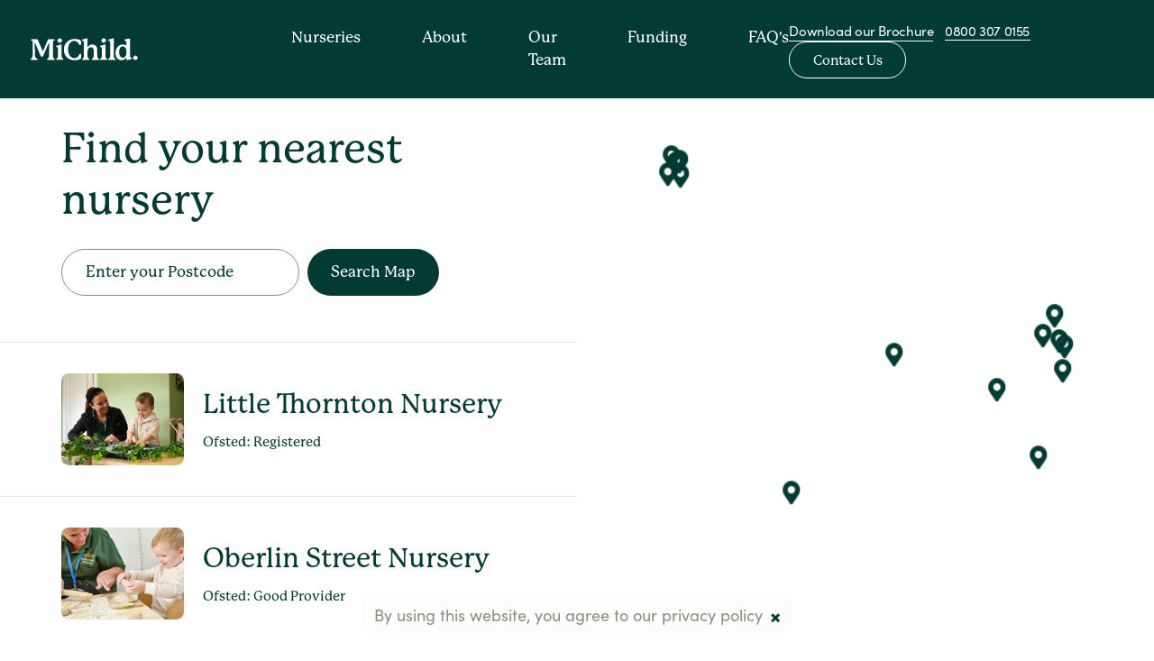

--- FILE ---
content_type: text/html; charset=UTF-8
request_url: https://michildnurseries.co.uk/locations
body_size: 12476
content:
<!doctype html><html
class="no-js" lang="en"><head><meta
charset="utf-8"><meta
http-equiv="x-ua-compatible" content="ie=edge"><meta
name="viewport" content="width=device-width, initial-scale=1, shrink-to-fit=no"><style></style><link
rel="preload" href="https://michildnurseries.co.uk/dist/css/app-3efd85eb9a.css" as="style" onload="this.onload=null;this.rel='stylesheet'">
<noscript><link
rel="stylesheet" href="https://michildnurseries.co.uk/dist/css/app-3efd85eb9a.css">
</noscript> <script src="https://kit.fontawesome.com/de37efba30.js"></script> <link
rel="stylesheet" href="https://use.typekit.net/kam7fjl.css"><meta
name="facebook-domain-verification" content="mmfyt84fno1m97n4g2xsfonrw0dtd3" /><link
rel="shortcut icon" href="/dist/images/favicon/favicon.ico"><link
rel="icon" type="image/png" sizes="16x16" href="/dist/images/favicon/favicon-16x16.png"><link
rel="icon" type="image/png" sizes="32x32" href="/dist/images/favicon/favicon-32x32.png"><link
rel="icon" type="image/png" sizes="48x48" href="/dist/images/favicon/favicon-48x48.png"><link
rel="manifest" href="/dist/images/favicon/manifest.json"><meta
name="mobile-web-app-capable" content="yes"><meta
name="theme-color" content="#fff"><meta
name="application-name" content="craftcms-tailwind"><link
rel="apple-touch-icon" sizes="57x57" href="/dist/images/favicon/apple-touch-icon-57x57.png"><link
rel="apple-touch-icon" sizes="60x60" href="/dist/images/favicon/apple-touch-icon-60x60.png"><link
rel="apple-touch-icon" sizes="72x72" href="/dist/images/favicon/apple-touch-icon-72x72.png"><link
rel="apple-touch-icon" sizes="76x76" href="/dist/images/favicon/apple-touch-icon-76x76.png"><link
rel="apple-touch-icon" sizes="114x114" href="/dist/images/favicon/apple-touch-icon-114x114.png"><link
rel="apple-touch-icon" sizes="120x120" href="/dist/images/favicon/apple-touch-icon-120x120.png"><link
rel="apple-touch-icon" sizes="144x144" href="/dist/images/favicon/apple-touch-icon-144x144.png"><link
rel="apple-touch-icon" sizes="152x152" href="/dist/images/favicon/apple-touch-icon-152x152.png"><link
rel="apple-touch-icon" sizes="167x167" href="/dist/images/favicon/apple-touch-icon-167x167.png"><link
rel="apple-touch-icon" sizes="180x180" href="/dist/images/favicon/apple-touch-icon-180x180.png"><link
rel="apple-touch-icon" sizes="1024x1024" href="/dist/images/favicon/apple-touch-icon-1024x1024.png"><meta
name="apple-mobile-web-app-capable" content="yes"><meta
name="apple-mobile-web-app-status-bar-style" content="black-translucent"><meta
name="apple-mobile-web-app-title" content="craftcms-tailwind"><meta
name="msapplication-TileColor" content="#FFF"><meta
name="msapplication-TileImage" content="/dist/images/favicon/mstile-144x144.png"><meta
name="msapplication-config" content="/dist/images/favicon/browserconfig.xml"><title>MiChild | Locations</title><meta name="generator" content="SEOmatic">
<meta name="referrer" content="no-referrer-when-downgrade">
<meta name="robots" content="all">
<meta content="en_GB" property="og:locale">
<meta content="MiChild" property="og:site_name">
<meta content="website" property="og:type">
<meta content="https://michildnurseries.co.uk/locations" property="og:url">
<meta content="Locations" property="og:title">
<meta content="https://www.linkedin.com/company/michild-group/people/?viewAsMember=true" property="og:see_also">
<meta content="https://www.instagram.com/michildgroup/" property="og:see_also">
<meta content="https://www.facebook.com/michildblackpool/?ref=page_internal" property="og:see_also">
<meta name="twitter:card" content="summary_large_image">
<meta name="twitter:creator" content="@">
<meta name="twitter:title" content="Locations">
<link href="https://michildnurseries.co.uk/locations" rel="canonical">
<link href="https://michildnurseries.co.uk/" rel="home">
<link type="text/plain" href="https://michildnurseries.co.uk/humans.txt" rel="author"></head><body
x-data="app()"
x-init="viewportHeight()"
x-on:resize.window="viewportHeight()"
><div
x-data="cookieConsent()"
x-init="show()"
x-show.transition.opacity.duration.450ms="visible"
x-cloak
class="fixed bottom-0 left-0 w-screen flex justify-center z-50"
><div
class="flex items-center px-3 py-1 mb-4 bg-gray-100 rounded">
<span
class="text-base"><p>By using this website, you agree to our <a
href="https://michildnurseries.co.uk/privacy-policy">privacy policy</a></p></span>
<a
href="#" class="ml-2 text-lg font-bold text-primary-500 | hover:text-primary-600" x-on:click.prevent="hide()">
&times;
</a></div></div><div
x-data="{
dropdown: null,
offCanvas: false,
scrolling: false,
scrollPosition: 0,
scrollDirection: 'up'
}"
x-on:scroll.window="
scrollTop = window.pageYOffset || document.documentElement.scrollTop;
scrolling = scrollTop <= 0 ? false : true;
scrollDirection = scrollTop > scrollPosition ? 'down' : 'up';
scrollPosition = scrollTop <= 0 ? 0 : scrollTop;
"
x-cloak
><header
class="transition--default transform fixed z-50 w-full px-8 py-3 flex items-center justify-between bg-primary-500 | md:py-5 "
x-bind:class="{ 'py-3' : scrolling, 'py-3 md:py-5' : !scrolling,  'lg:translate-y-0' : scrollDirection === 'up', 'lg:-translate-y-full' : scrollDirection === 'down' && scrollPosition > window.outerHeight }"
><div>
<a
href="/" class="block w-20 sm:w-24 md:w-28 flex-shrink-0 transform hover:opacity-75 hover:scale-95">
<svg
class="fill-current" xmlns="http://www.w3.org/2000/svg" xmlns:xlink="http://www.w3.org/1999/xlink" viewBox="0 0 104 22"><defs><path
id="a" d="M.137.102h7.29v21.434H.137z"/><path
id="c" d="M.058.015h17.105v20.923H.058z"/><path
id="e" d="M.13.102h36.825v21.723H.13z"/><path
id="g" d="M.094.025h16.095v21.52H.094z"/></defs><g
fill="none" fill-rule="evenodd"><path
d="M23.442 20.961c0 .426-.393.625-.954.625h-5.58c-.56 0-.953-.199-.953-.625 0-.369.28-.54.617-.738.477-.255.785-.624.925-1.022.168-.397.336-.965.336-3.776V4.865c0-.086-.055-.143-.111-.143-.057 0-.113.029-.14.114l-5.525 12.946c-.196.454-.308.51-.645.51h-.981c-.393 0-.505-.084-.673-.51L4.262 4.808c-.028-.057-.056-.086-.112-.086-.084 0-.14.057-.14.142 0 1.022 0 8.801.084 11.612.084 2.612.841 3.123 1.767 3.577.476.227 1.009.397 1.009.88 0 .426-.393.653-1.01.653H1.067c-.73 0-1.066-.227-1.066-.625 0-.567.645-.653 1.094-1.22.588-.738.897-1.931.925-4.997.028-2.441.028-10.022.028-10.646 0-.256 0-.568-.112-.767-.113-.198-.308-.34-.645-.482C.813 2.65.224 2.479.224 1.94c0-.397.365-.624.982-.624H5.86c.672 0 .897.142 1.065.568l4.767 10.986c.028.057.056.114.14.114a.154.154 0 00.14-.085l4.71-10.987c.197-.426.477-.596.87-.596h4.88c.56 0 .84.255.84.568 0 .51-.448.567-.953.88-.757.51-.757 1.22-.757 2.98v10.533c0 1.959.168 2.527.336 2.924.14.398.477.767.926 1.022.336.199.617.37.617.738" fill="#FEFEFE"/><g
transform="translate(24.427 .05)"><mask
id="b" fill="#fff"><use
xlink:href="#a"/></mask><path
d="M3.782 4.843c-.757 0-2.327-1.619-2.327-2.357 0-.766 1.57-2.384 2.327-2.384.757 0 2.355 1.618 2.355 2.384 0 .738-1.598 2.357-2.355 2.357M7.427 20.91c0 .426-.42.625-.925.625H1.118c-.505 0-.925-.199-.925-.625 0-.34.252-.539.589-.738.448-.256.813-.596.981-.994.197-.425.337-1.05.337-3.009v-4.372c0-1.022 0-1.646-.225-2.072-.196-.37-.476-.596-.981-.795-.337-.142-.757-.312-.757-.682 0-.34.196-.567.841-.71a18.33 18.33 0 002.776-.794c.533-.199.785-.34 1.122-.34.392 0 .673.198.673.85v8.915c0 1.959.14 2.584.336 2.981.196.398.533.738.953 1.022.337.227.59.397.59.738" fill="#FEFEFE" mask="url(#b)"/></g><g
transform="translate(32.07 .96)"><mask
id="d" fill="#fff"><use
xlink:href="#c"/></mask><path
d="M14.948 15.544c.476-.767.729-1.022 1.205-1.022.813 0 1.01.568 1.01 1.59v.198c-.056 1.846-.393 2.697-1.234 3.322-1.038.766-3.225 1.306-5.468 1.306-6.758 0-10.403-5.167-10.403-10.362C.058 5.296 3.816.015 10.909.015c1.991 0 3.786.425 4.74 1.022 1.177.738 1.177 1.39 1.177 2.753v.284c0 1.42-.196 1.931-.953 1.931-.645 0-.841-.284-1.178-.852-.365-.596-.813-1.533-1.879-2.328a4.374 4.374 0 00-2.636-.851c-3.476 0-6 3.463-6 8.204 0 .312 0 .625.028.937.364 5.28 3.28 7.722 6.197 7.722 1.262 0 2.327-.483 3.14-1.334.59-.625.982-1.25 1.403-1.96" fill="#FEFEFE" mask="url(#d)"/></g><path
d="M66.47 20.933c0 .454-.42.653-.953.653h-5.384c-.505 0-.925-.199-.925-.653 0-.34.28-.511.588-.71.45-.284.786-.624.982-1.022.196-.397.336-1.022.336-3.01v-3.974c0-1.959-.953-3.066-2.635-3.066-.702 0-1.487.227-2.103.852-1.01 1.022-1.29 2.555-1.29 6.189 0 1.987.14 2.612.336 3.01.196.425.533.766.954 1.021.364.227.589.37.589.71 0 .454-.393.653-.926.653h-5.327c-.533 0-.926-.199-.926-.653 0-.34.28-.511.589-.71.392-.255.785-.596.981-1.022.169-.397.309-1.022.309-3.01V5.774c0-1.022 0-1.647-.224-2.101-.197-.398-.505-.596-.982-.766-.28-.114-.785-.256-.785-.682 0-.34.224-.568.869-.71a20.76 20.76 0 003.225-.993c.224-.085.42-.142.617-.142.364 0 .7.199.7.852v7.693c0 .057.029.114.113.114.028 0 .056 0 .084-.057 1.038-1.59 2.664-2.527 4.598-2.527 1.543 0 2.973.653 3.814 1.902.617.937.87 2.073.87 3.833v4.003c0 1.987.14 2.612.336 3.01.196.397.504.766.953 1.021.336.199.617.37.617.71" fill="#FEFEFE"/><g
transform="translate(66.986 .05)"><mask
id="f" fill="#fff"><use
xlink:href="#e"/></mask><path
d="M34.6 21.825c-.757 0-2.328-1.618-2.328-2.356 0-.767 1.57-2.385 2.327-2.385.758 0 2.356 1.618 2.356 2.385 0 .738-1.598 2.356-2.356 2.356M3.775 4.843c-.757 0-2.328-1.619-2.328-2.357 0-.766 1.57-2.384 2.328-2.384.757 0 2.355 1.618 2.355 2.384 0 .738-1.598 2.357-2.355 2.357M7.42 20.91c0 .426-.42.625-.925.625H1.11c-.505 0-.926-.199-.926-.625 0-.34.253-.539.59-.738.448-.255.813-.596.98-.994.197-.425.337-1.05.337-3.009v-4.372c0-1.022 0-1.646-.224-2.072-.196-.37-.477-.596-.982-.795C.55 8.789.13 8.619.13 8.249c0-.34.196-.567.84-.71a18.342 18.342 0 002.777-.794c.532-.199.785-.34 1.122-.34.392 0 .672.198.672.85v8.915c0 1.96.14 2.584.337 2.981.196.398.532.738.953 1.022.337.227.589.397.589.738" fill="#FEFEFE" mask="url(#f)"/></g><path
d="M82.425 20.961c0 .426-.42.625-.925.625h-5.384c-.505 0-.925-.199-.925-.625 0-.34.252-.54.588-.738.449-.255.813-.596.982-.993.196-.426.336-1.05.336-3.01V5.773c0-1.022 0-1.647-.224-2.073-.196-.369-.477-.596-.982-.794-.336-.142-.757-.313-.757-.682 0-.34.197-.567.842-.71A18.338 18.338 0 0078.75.72c.533-.198.786-.34 1.122-.34.393 0 .673.198.673.851v14.99c0 1.96.14 2.584.337 2.981.196.398.532.738.953 1.022.336.227.589.398.589.738" fill="#FEFEFE"/><g
transform="translate(82.121 .354)"><mask
id="h" fill="#fff"><use
xlink:href="#g"/></mask><path
d="M10.805 13.596c0-3.634-1.486-5.678-3.588-5.678-2.272 0-3.562 2.157-3.562 5.507 0 3.18 1.43 5.565 3.645 5.565 1.879 0 3.505-1.59 3.505-5.394m5.384 6.103c0 .37-.196.54-.87.71-1.149.284-2.326.625-3.252.994-.168.056-.364.142-.617.142-.336 0-.645-.199-.645-.852v-1.334c0-.199-.084-.256-.196-.256-.056 0-.14.029-.224.142-1.094 1.363-2.72 2.3-4.515 2.3-.812 0-1.654-.199-2.495-.625-2.3-1.192-3.281-3.72-3.281-6.302 0-4.543 2.86-8.517 7.01-8.517 1.206 0 2.412.34 3.477.908a.212.212 0 00.112.028c.057 0 .112-.056.112-.142V5.42c0-1.022-.028-1.646-.252-2.1-.168-.341-.42-.568-.953-.767-.393-.142-.785-.312-.785-.681 0-.37.196-.54.841-.71 1.177-.284 2.13-.568 2.944-.88.476-.17.645-.256.953-.256.365 0 .645.199.645.852v15.274c0 1.022 0 1.675.225 2.1.196.37.504.568.98.767.366.142.786.34.786.681" fill="#FEFEFE" mask="url(#h)"/></g></g></svg>
</a></div><nav
class="hidden lg:block ml-auto"><ul
class="flex text-white font-serif-primary xl:ml-40"><li
class="mr-8 xl:mr-16">
<a
href="https://michildnurseries.co.uk/our-nurseries"
class="link link--white"
x-on:mouseover="dropdown = '1435'"
x-bind:class="{ 'underlined--double' : dropdown === '1435' }"
>
Nurseries
</a></li><li
class="mr-8 xl:mr-16">
<a
href="https://michildnurseries.co.uk/about"
class="link link--white"
x-on:mouseover="dropdown = null"
>
About
</a></li><li
class="mr-8 xl:mr-16">
<a
href="https://michildnurseries.co.uk/our-team"
class="link link--white"
x-on:mouseover="dropdown = null"
>
Our Team
</a></li><li
class="mr-8 xl:mr-16">
<a
href="https://michildnurseries.co.uk/funding"
class="link link--white"
x-on:mouseover="dropdown = null"
>
Funding
</a></li><li>
<a
href="https://michildnurseries.co.uk/faqs"
class="link link--white"
x-on:mouseover="dropdown = null"
>
FAQ&#039;s
</a></li></ul></nav><div
class="ml-auto">
<span
class="max-w-xs">
<a
href="https://cdn2.assets-servd.host/michild-nurseries/production/uploads/files/MiChild_Brochure.pdf?dm=1624264914" target="_blank" class="link link--white border-b border-white mr-2 text-sm tracking-tight hidden | lg:inline-block">
Download our Brochure
</a>
<a
href="tel:0800 307 0155" class="link link--white border-b border-white mr-3 text-sm tracking-tight">
0800 307 0155
</a>
</span>
<span
class="hidden lg:inline-flex"><a
href="https://michildnurseries.co.uk/contact"
class="
transition--default
inline-block
text-center
font-medium
px-6
rounded-full
font-serif-primary
border
flex-shrink-0
outline-none
focus:shadow-none
focus:outline-none
py-2 text-sm text-white border border-white | active:bg-white active:text-primary-500 | hover:bg-white hover:text-primary-500"
>
Contact Us
</a>
</span></div><div
class="block lg:hidden">
<a
href="#"
class="transition--fast transform text-lg text-white"
x-on:click.prevent="offCanvas = offCanvas ? false : true"
>
<i
class="fas fa-bars" x-bind:class="offCanvas ? 'fa-times' : 'fa-bars'" aria-hidden="true"></i>
</a></div><div
class="hidden absolute bottom-0 left-0 w-screen bg-primary-500 border-t border-primary-300 transition--default transform translate-y-full | lg:block"
x-bind:class="{ 'opacity-0 pointer-events-none' : dropdown != '1435' }"
><div
class="p-10 max-w-5xl mx-auto text-white flex flex-wrap items-center"><div
class="w-1/2 pr-5"><h1 class="leading-snug font-serif-primary font-medium text-2xl | md:text-3xl | xl:text-4xl">
Nurseries</h1><div
class="leading-loose pt-2"><p>Find a day nursery that is convenient for you by simply entering your postcode.</p></div></div><div
class="w-1/2 flex space-x-6 pl-5 items-center"><div><a
href="https://michildnurseries.co.uk/locations"
class="
transition--default
inline-block
text-center
font-medium
px-6
rounded-full
font-serif-primary
border
flex-shrink-0
outline-none
focus:shadow-none
focus:outline-none
py-3 text-white border border-white | active:bg-white active:text-primary-500 | hover:bg-white hover:text-primary-500"
>
Find your nearest nursery
</a></div><div>
<a
href="https://michildnurseries.co.uk/our-nurseries" class="linkUnderline linkUnderline--white font-serif-primary">
View All Nurseries
</a></div></div></div></div></header><div
class="transition--none fixed top-0 left-0 w-screen h-screen bg-primary-500 z-40"
x-show.transition.opacity.duration.450ms="offCanvas"
x-cloak
><div
class="h-full flex items-center text-center"><div
class="w-full px-8"><nav
class="w-full"><ul
class="leading-snug font-serif-primary font-medium text-white | sm:text-md"><li
class="mb-2">
<a
href="https://michildnurseries.co.uk/our-nurseries"
class="text-md sm:text-lg"
>
Nurseries
</a></li><li
class="mb-2">
<a
href="https://michildnurseries.co.uk/about"
class="text-md sm:text-lg"
>
About
</a></li><li
class="mb-2">
<a
href="https://michildnurseries.co.uk/our-team"
class="text-md sm:text-lg"
>
Our Team
</a></li><li
class="mb-2">
<a
href="https://michildnurseries.co.uk/funding"
class="text-md sm:text-lg"
>
Funding
</a></li><li>
<a
href="https://michildnurseries.co.uk/faqs"
class="text-md sm:text-lg"
>
FAQ&#039;s
</a></li><li
class="mt-2">
<a
href="https://cdn2.assets-servd.host/michild-nurseries/production/uploads/files/MiChild_Brochure.pdf?dm=1624264914" class="link link--white border-b border-white text-sm">
Download our Brochure
</a></li></ul></nav><div
class="mt-10"><a
href="https://michildnurseries.co.uk/contact"
class="
transition--default
inline-block
text-center
font-medium
px-6
rounded-full
font-serif-primary
border
flex-shrink-0
outline-none
focus:shadow-none
focus:outline-none
py-3 text-white border border-white | active:bg-white active:text-primary-500 | hover:bg-white hover:text-primary-500"
>
Contact Us
</a></div></div></div></div><div
x-on:mouseover="dropdown = null"><div
class="w-full  py-0"><div
class="relative z-10"
x-data="locations();"
x-init="map();"
><div
class="w-full relative"><div
class="flex flex-col-reverse transition--default duration-1000 | lg:flex-row lg:h-screen"
><div
class="w-full flex flex-col lg:w-1/2 lg:h-screen"><form
class="w-full px-1/12 py-8 | lg:flex lg:flex-col lg:justify-end lg:pb-12 lg:pt-32 lg:px-16 | 3xl:pt-40"><h1 class="text-primary-500 leading-tight mb-4 font-serif-primary font-medium text-lg | sm:text-xl | md:text-2xl md:mb-6 | lg:text-3xl | xl:text-4xl">
Find your nearest nursery</h1><div
class="space-y-2 | sm:flex sm:space-x-2 sm:space-y-0 | lg:flex-row"><div
class="w-full relative flex items-center | xl:w-auto"><input
type="text"
name="postcode"
id="input-453"
class="
transition--default
appearance-none
block
w-full
bg-white
text-primary-500
font-serif-primary
font-medium
border
border-gray-700
px-6
py-3
rounded-full
outline-none
placeholder-primary-500
placeholder-opacity-100
hover:border-gray-500
focus:border-primary-500
focus:shadow-outline
"
placeholder="Enter your Postcode"
value=""
x-on:input.debounce="postcodeFormat($event.target)"
></div><div
class="w-full | lg:w-56 | xl:w-auto"><button
class="
transition--default
inline-block
text-center
font-medium
px-6
rounded-full
font-serif-primary
border
flex-shrink-0
outline-none
focus:shadow-none
focus:outline-none
py-3 text-white bg-primary-500 border border-transparent | active:bg-white active:text-primary-500 active:border-primary-500 | hover:bg-white hover:text-primary-500 hover:border-primary-500"
>
Search Map
</button></div></div></form><div
class="overflow-scroll lg:flex-1"><div
class="w-full h-full"><div
class="w-full"><div
class="w-full"><div
class="flex items-center border-t border-primary-100 py-5 px-1/12 | lg:py-8 lg:px-16 "><div
class="w-32 mr-5">
<a
href="https://michildnurseries.co.uk/little-thornton-nursery-2"><div
class="relative overflow-hidden w-full"
style="padding-top: 75%;"
>
<picture
class="absolute top-0 left-0 w-full h-full ">
<source
type="image/webp"
data-srcset="https://optimise2.assets-servd.host/michild-nurseries/production/uploads/images/DSC04240.jpg?w=200&amp;h=150&amp;q=80&amp;fm=webp&amp;fit=crop&amp;crop=focalpoint&amp;fp-x=0.5&amp;fp-y=0.5&amp;dm=1764671405&amp;s=642970c97a18e5c365f38bd7a1b10451 200w"
data-sizes="100vw"
>
<img
src="data:image/svg+xml;charset=utf-8,%3Csvg%20xmlns%3D%27http%3A%2F%2Fwww.w3.org%2F2000%2Fsvg%27%20width%3D%27200%27%20height%3D%27150%27%20style%3D%27background%3Atransparent%27%2F%3E"
data-src="https://optimise2.assets-servd.host/michild-nurseries/production/uploads/images/DSC04240.jpg?w=200&amp;h=150&amp;q=80&amp;fm=webp&amp;fit=crop&amp;crop=focalpoint&amp;fp-x=0.5&amp;fp-y=0.5&amp;dm=1764671405&amp;s=642970c97a18e5c365f38bd7a1b10451"
data-srcset="https://optimise2.assets-servd.host/michild-nurseries/production/uploads/images/DSC04240.jpg?w=200&amp;h=150&amp;q=95&amp;auto=format&amp;fit=crop&amp;crop=focalpoint&amp;fp-x=0.5&amp;fp-y=0.5&amp;dm=1764671405&amp;s=a0e731d89b3458f08fc21a5c0c76203b 200w"
data-sizes="100vw"
alt="DSC04240"
class="lazy-load js-lazy-load rounded-lg"
>
</picture></div>
</a></div><div>
<a
href="https://michildnurseries.co.uk/little-thornton-nursery-2" class="block w-full mb-3"><h4 class="text-primary-500 font-serif-primary leading-tight font-medium text-md | md:text-lg | xl:text-xl">
Little Thornton Nursery</h4>
</a><div
class="flex flex-wrap items-center text-primary-500 text-xs font-serif-primary font-medium text-sm"><div
class="inline-flex">
Ofsted: Registered</div></div></div></div><div
class="flex items-center border-t border-primary-100 py-5 px-1/12 | lg:py-8 lg:px-16 "><div
class="w-32 mr-5">
<a
href="https://michildnurseries.co.uk/oberlin-street-nursery"><div
class="relative overflow-hidden w-full"
style="padding-top: 75%;"
>
<picture
class="absolute top-0 left-0 w-full h-full ">
<source
type="image/webp"
data-srcset="https://optimise2.assets-servd.host/michild-nurseries/production/uploads/images/pic-7_2022-09-13-154744.jpg?w=200&amp;h=150&amp;q=80&amp;fm=webp&amp;fit=crop&amp;crop=focalpoint&amp;fp-x=0.5&amp;fp-y=0.5&amp;dm=1663084064&amp;s=4ce0c4965f1f25c1563dde0d7385f00e 200w"
data-sizes="100vw"
>
<img
src="data:image/svg+xml;charset=utf-8,%3Csvg%20xmlns%3D%27http%3A%2F%2Fwww.w3.org%2F2000%2Fsvg%27%20width%3D%27200%27%20height%3D%27150%27%20style%3D%27background%3Atransparent%27%2F%3E"
data-src="https://optimise2.assets-servd.host/michild-nurseries/production/uploads/images/pic-7_2022-09-13-154744.jpg?w=200&amp;h=150&amp;q=80&amp;fm=webp&amp;fit=crop&amp;crop=focalpoint&amp;fp-x=0.5&amp;fp-y=0.5&amp;dm=1663084064&amp;s=4ce0c4965f1f25c1563dde0d7385f00e"
data-srcset="https://optimise2.assets-servd.host/michild-nurseries/production/uploads/images/pic-7_2022-09-13-154744.jpg?w=200&amp;h=150&amp;q=95&amp;auto=format&amp;fit=crop&amp;crop=focalpoint&amp;fp-x=0.5&amp;fp-y=0.5&amp;dm=1663084064&amp;s=3bebf4d573dfd90e6919fe589f3cf435 200w"
data-sizes="100vw"
alt="Pic 7"
class="lazy-load js-lazy-load rounded-lg"
>
</picture></div>
</a></div><div>
<a
href="https://michildnurseries.co.uk/oberlin-street-nursery" class="block w-full mb-3"><h4 class="text-primary-500 font-serif-primary leading-tight font-medium text-md | md:text-lg | xl:text-xl">
Oberlin Street Nursery</h4>
</a><div
class="flex flex-wrap items-center text-primary-500 text-xs font-serif-primary font-medium text-sm"><div
class="inline-flex">
Ofsted: Good Provider</div></div></div></div><div
class="flex items-center border-t border-primary-100 py-5 px-1/12 | lg:py-8 lg:px-16 "><div
class="w-32 mr-5">
<a
href="https://michildnurseries.co.uk/sunbeams-nursery"><div
class="relative overflow-hidden w-full"
style="padding-top: 75%;"
>
<picture
class="absolute top-0 left-0 w-full h-full ">
<source
type="image/webp"
data-srcset="https://optimise2.assets-servd.host/michild-nurseries/production/uploads/images/DSC03106-1.jpg?w=200&amp;h=150&amp;q=80&amp;fm=webp&amp;fit=crop&amp;crop=focalpoint&amp;fp-x=0.5&amp;fp-y=0.5&amp;dm=1765194543&amp;s=3c5c649998cf814b4503a99b6ccbd390 200w"
data-sizes="100vw"
>
<img
src="data:image/svg+xml;charset=utf-8,%3Csvg%20xmlns%3D%27http%3A%2F%2Fwww.w3.org%2F2000%2Fsvg%27%20width%3D%27200%27%20height%3D%27150%27%20style%3D%27background%3Atransparent%27%2F%3E"
data-src="https://optimise2.assets-servd.host/michild-nurseries/production/uploads/images/DSC03106-1.jpg?w=200&amp;h=150&amp;q=80&amp;fm=webp&amp;fit=crop&amp;crop=focalpoint&amp;fp-x=0.5&amp;fp-y=0.5&amp;dm=1765194543&amp;s=3c5c649998cf814b4503a99b6ccbd390"
data-srcset="https://optimise2.assets-servd.host/michild-nurseries/production/uploads/images/DSC03106-1.jpg?w=200&amp;h=150&amp;q=95&amp;auto=format&amp;fit=crop&amp;crop=focalpoint&amp;fp-x=0.5&amp;fp-y=0.5&amp;dm=1765194543&amp;s=d905a1c41ae495b13d5a9e0335272ea1 200w"
data-sizes="100vw"
alt="DSC03106 1"
class="lazy-load js-lazy-load rounded-lg"
>
</picture></div>
</a></div><div>
<a
href="https://michildnurseries.co.uk/sunbeams-nursery" class="block w-full mb-3"><h4 class="text-primary-500 font-serif-primary leading-tight font-medium text-md | md:text-lg | xl:text-xl">
Sunbeams Nursery</h4>
</a><div
class="flex flex-wrap items-center text-primary-500 text-xs font-serif-primary font-medium text-sm"><div
class="inline-flex">
Ofsted: Good Provider</div></div></div></div><div
class="flex items-center border-t border-primary-100 py-5 px-1/12 | lg:py-8 lg:px-16 "><div
class="w-32 mr-5">
<a
href="https://michildnurseries.co.uk/teddies-nursery"><div
class="relative overflow-hidden w-full"
style="padding-top: 75%;"
>
<picture
class="absolute top-0 left-0 w-full h-full ">
<source
type="image/webp"
data-srcset="https://optimise2.assets-servd.host/michild-nurseries/production/uploads/images/Pic-1_2022-09-13-123443.jpg?w=200&amp;h=150&amp;q=80&amp;fm=webp&amp;fit=crop&amp;crop=focalpoint&amp;fp-x=0.5&amp;fp-y=0.5&amp;dm=1663072483&amp;s=4f32fa3fd3cc1e16e9bab6cfb300805d 200w"
data-sizes="100vw"
>
<img
src="data:image/svg+xml;charset=utf-8,%3Csvg%20xmlns%3D%27http%3A%2F%2Fwww.w3.org%2F2000%2Fsvg%27%20width%3D%27200%27%20height%3D%27150%27%20style%3D%27background%3Atransparent%27%2F%3E"
data-src="https://optimise2.assets-servd.host/michild-nurseries/production/uploads/images/Pic-1_2022-09-13-123443.jpg?w=200&amp;h=150&amp;q=80&amp;fm=webp&amp;fit=crop&amp;crop=focalpoint&amp;fp-x=0.5&amp;fp-y=0.5&amp;dm=1663072483&amp;s=4f32fa3fd3cc1e16e9bab6cfb300805d"
data-srcset="https://optimise2.assets-servd.host/michild-nurseries/production/uploads/images/Pic-1_2022-09-13-123443.jpg?w=200&amp;h=150&amp;q=95&amp;auto=format&amp;fit=crop&amp;crop=focalpoint&amp;fp-x=0.5&amp;fp-y=0.5&amp;dm=1663072483&amp;s=48a08d0dd45cc810ecb623ebc0a7bff4 200w"
data-sizes="100vw"
alt="Pic 1"
class="lazy-load js-lazy-load rounded-lg"
>
</picture></div>
</a></div><div>
<a
href="https://michildnurseries.co.uk/teddies-nursery" class="block w-full mb-3"><h4 class="text-primary-500 font-serif-primary leading-tight font-medium text-md | md:text-lg | xl:text-xl">
Teddies Nursery</h4>
</a><div
class="flex flex-wrap items-center text-primary-500 text-xs font-serif-primary font-medium text-sm"><div
class="inline-flex">
Ofsted: Good Provider</div></div></div></div><div
class="flex items-center border-t border-primary-100 py-5 px-1/12 | lg:py-8 lg:px-16 "><div
class="w-32 mr-5">
<a
href="https://michildnurseries.co.uk/beal-vale-preschool"><div
class="relative overflow-hidden w-full"
style="padding-top: 75%;"
>
<picture
class="absolute top-0 left-0 w-full h-full ">
<source
type="image/webp"
data-srcset="https://optimise2.assets-servd.host/michild-nurseries/production/uploads/images/Gallery/beal-vale/Pic-1.jpg?w=200&amp;h=150&amp;q=80&amp;fm=webp&amp;fit=crop&amp;crop=focalpoint&amp;fp-x=0.5&amp;fp-y=0.5&amp;dm=1634716073&amp;s=8a8ae12fc58dd2a484561ed2104a208b 200w"
data-sizes="100vw"
>
<img
src="data:image/svg+xml;charset=utf-8,%3Csvg%20xmlns%3D%27http%3A%2F%2Fwww.w3.org%2F2000%2Fsvg%27%20width%3D%27200%27%20height%3D%27150%27%20style%3D%27background%3Atransparent%27%2F%3E"
data-src="https://optimise2.assets-servd.host/michild-nurseries/production/uploads/images/Gallery/beal-vale/Pic-1.jpg?w=200&amp;h=150&amp;q=80&amp;fm=webp&amp;fit=crop&amp;crop=focalpoint&amp;fp-x=0.5&amp;fp-y=0.5&amp;dm=1634716073&amp;s=8a8ae12fc58dd2a484561ed2104a208b"
data-srcset="https://optimise2.assets-servd.host/michild-nurseries/production/uploads/images/Gallery/beal-vale/Pic-1.jpg?w=200&amp;h=150&amp;q=95&amp;auto=format&amp;fit=crop&amp;crop=focalpoint&amp;fp-x=0.5&amp;fp-y=0.5&amp;dm=1634716073&amp;s=5418eea522f6e04dc0416ac404564ae9 200w"
data-sizes="100vw"
alt="Pic 1"
class="lazy-load js-lazy-load rounded-lg"
>
</picture></div>
</a></div><div>
<a
href="https://michildnurseries.co.uk/beal-vale-preschool" class="block w-full mb-3"><h4 class="text-primary-500 font-serif-primary leading-tight font-medium text-md | md:text-lg | xl:text-xl">
Beal Vale Preschool</h4>
</a><div
class="flex flex-wrap items-center text-primary-500 text-xs font-serif-primary font-medium text-sm"><div
class="inline-flex">
Ofsted: Good Provider</div></div></div></div><div
class="flex items-center border-t border-primary-100 py-5 px-1/12 | lg:py-8 lg:px-16 "><div
class="w-32 mr-5">
<a
href="https://michildnurseries.co.uk/echoes-nursery"><div
class="relative overflow-hidden w-full"
style="padding-top: 75%;"
>
<picture
class="absolute top-0 left-0 w-full h-full ">
<source
type="image/webp"
data-srcset="https://optimise2.assets-servd.host/michild-nurseries/production/uploads/images/DSC06260.jpg?w=200&amp;h=150&amp;q=80&amp;fm=webp&amp;fit=crop&amp;crop=focalpoint&amp;fp-x=0.5&amp;fp-y=0.5&amp;dm=1764679047&amp;s=1c5a456cd89700abd6b09e85f44ebf7a 200w"
data-sizes="100vw"
>
<img
src="data:image/svg+xml;charset=utf-8,%3Csvg%20xmlns%3D%27http%3A%2F%2Fwww.w3.org%2F2000%2Fsvg%27%20width%3D%27200%27%20height%3D%27150%27%20style%3D%27background%3Atransparent%27%2F%3E"
data-src="https://optimise2.assets-servd.host/michild-nurseries/production/uploads/images/DSC06260.jpg?w=200&amp;h=150&amp;q=80&amp;fm=webp&amp;fit=crop&amp;crop=focalpoint&amp;fp-x=0.5&amp;fp-y=0.5&amp;dm=1764679047&amp;s=1c5a456cd89700abd6b09e85f44ebf7a"
data-srcset="https://optimise2.assets-servd.host/michild-nurseries/production/uploads/images/DSC06260.jpg?w=200&amp;h=150&amp;q=95&amp;auto=format&amp;fit=crop&amp;crop=focalpoint&amp;fp-x=0.5&amp;fp-y=0.5&amp;dm=1764679047&amp;s=957d4faa12ebbb12df1f8d16ebe59677 200w"
data-sizes="100vw"
alt="DSC06260"
class="lazy-load js-lazy-load rounded-lg"
>
</picture></div>
</a></div><div>
<a
href="https://michildnurseries.co.uk/echoes-nursery" class="block w-full mb-3"><h4 class="text-primary-500 font-serif-primary leading-tight font-medium text-md | md:text-lg | xl:text-xl">
Echoes Nursery</h4>
</a><div
class="flex flex-wrap items-center text-primary-500 text-xs font-serif-primary font-medium text-sm"><div
class="inline-flex">
Ofsted: Good Provider</div></div></div></div><div
class="flex items-center border-t border-primary-100 py-5 px-1/12 | lg:py-8 lg:px-16 "><div
class="w-32 mr-5">
<a
href="https://michildnurseries.co.uk/heathside-nursery"><div
class="relative overflow-hidden w-full"
style="padding-top: 75%;"
>
<picture
class="absolute top-0 left-0 w-full h-full ">
<source
type="image/webp"
data-srcset="https://optimise2.assets-servd.host/michild-nurseries/production/uploads/images/pic.jpg?w=200&amp;h=150&amp;q=80&amp;fm=webp&amp;fit=crop&amp;crop=focalpoint&amp;fp-x=0.5&amp;fp-y=0.5&amp;dm=1721748314&amp;s=53cc04a7873903ee089f0bc32587cde2 200w"
data-sizes="100vw"
>
<img
src="data:image/svg+xml;charset=utf-8,%3Csvg%20xmlns%3D%27http%3A%2F%2Fwww.w3.org%2F2000%2Fsvg%27%20width%3D%27200%27%20height%3D%27150%27%20style%3D%27background%3Atransparent%27%2F%3E"
data-src="https://optimise2.assets-servd.host/michild-nurseries/production/uploads/images/pic.jpg?w=200&amp;h=150&amp;q=80&amp;fm=webp&amp;fit=crop&amp;crop=focalpoint&amp;fp-x=0.5&amp;fp-y=0.5&amp;dm=1721748314&amp;s=53cc04a7873903ee089f0bc32587cde2"
data-srcset="https://optimise2.assets-servd.host/michild-nurseries/production/uploads/images/pic.jpg?w=200&amp;h=150&amp;q=95&amp;auto=format&amp;fit=crop&amp;crop=focalpoint&amp;fp-x=0.5&amp;fp-y=0.5&amp;dm=1721748314&amp;s=1234cd958acaa3765e9a76c99ccc9918 200w"
data-sizes="100vw"
alt="Pic"
class="lazy-load js-lazy-load rounded-lg"
>
</picture></div>
</a></div><div>
<a
href="https://michildnurseries.co.uk/heathside-nursery" class="block w-full mb-3"><h4 class="text-primary-500 font-serif-primary leading-tight font-medium text-md | md:text-lg | xl:text-xl">
Heathside Nursery</h4>
</a><div
class="flex flex-wrap items-center text-primary-500 text-xs font-serif-primary font-medium text-sm"><div
class="inline-flex">
Ofsted: Good Provider</div></div></div></div><div
class="flex items-center border-t border-primary-100 py-5 px-1/12 | lg:py-8 lg:px-16 "><div
class="w-32 mr-5">
<a
href="https://michildnurseries.co.uk/village-nursery"><div
class="relative overflow-hidden w-full"
style="padding-top: 75%;"
>
<picture
class="absolute top-0 left-0 w-full h-full ">
<source
type="image/webp"
data-srcset="https://optimise2.assets-servd.host/michild-nurseries/production/uploads/images/Gallery/Village/Picture-1.jpg?w=200&amp;h=150&amp;q=80&amp;fm=webp&amp;fit=crop&amp;crop=focalpoint&amp;fp-x=0.5&amp;fp-y=0.5&amp;dm=1626948812&amp;s=6c61ada5150ee8322a4a39a757af44cd 200w"
data-sizes="100vw"
>
<img
src="data:image/svg+xml;charset=utf-8,%3Csvg%20xmlns%3D%27http%3A%2F%2Fwww.w3.org%2F2000%2Fsvg%27%20width%3D%27200%27%20height%3D%27150%27%20style%3D%27background%3Atransparent%27%2F%3E"
data-src="https://optimise2.assets-servd.host/michild-nurseries/production/uploads/images/Gallery/Village/Picture-1.jpg?w=200&amp;h=150&amp;q=80&amp;fm=webp&amp;fit=crop&amp;crop=focalpoint&amp;fp-x=0.5&amp;fp-y=0.5&amp;dm=1626948812&amp;s=6c61ada5150ee8322a4a39a757af44cd"
data-srcset="https://optimise2.assets-servd.host/michild-nurseries/production/uploads/images/Gallery/Village/Picture-1.jpg?w=200&amp;h=150&amp;q=95&amp;auto=format&amp;fit=crop&amp;crop=focalpoint&amp;fp-x=0.5&amp;fp-y=0.5&amp;dm=1626948812&amp;s=10dc35861988da632717954a0ba74391 200w"
data-sizes="100vw"
alt="Picture 1"
class="lazy-load js-lazy-load rounded-lg"
>
</picture></div>
</a></div><div>
<a
href="https://michildnurseries.co.uk/village-nursery" class="block w-full mb-3"><h4 class="text-primary-500 font-serif-primary leading-tight font-medium text-md | md:text-lg | xl:text-xl">
The Village Nursery</h4>
</a><div
class="flex flex-wrap items-center text-primary-500 text-xs font-serif-primary font-medium text-sm"><div
class="inline-flex">
Ofsted: Good Provider</div></div></div></div><div
class="flex items-center border-t border-primary-100 py-5 px-1/12 | lg:py-8 lg:px-16 "><div
class="w-32 mr-5">
<a
href="https://michildnurseries.co.uk/stepping-stones-nursery"><div
class="relative overflow-hidden w-full"
style="padding-top: 75%;"
>
<picture
class="absolute top-0 left-0 w-full h-full ">
<source
type="image/webp"
data-srcset="https://optimise2.assets-servd.host/michild-nurseries/production/uploads/images/DSC07532.jpg?w=200&amp;h=150&amp;q=80&amp;fm=webp&amp;fit=crop&amp;crop=focalpoint&amp;fp-x=0.5&amp;fp-y=0.5&amp;dm=1765215941&amp;s=4eb4014b2f43d1d355d375b0e9e25e1b 200w"
data-sizes="100vw"
>
<img
src="data:image/svg+xml;charset=utf-8,%3Csvg%20xmlns%3D%27http%3A%2F%2Fwww.w3.org%2F2000%2Fsvg%27%20width%3D%27200%27%20height%3D%27150%27%20style%3D%27background%3Atransparent%27%2F%3E"
data-src="https://optimise2.assets-servd.host/michild-nurseries/production/uploads/images/DSC07532.jpg?w=200&amp;h=150&amp;q=80&amp;fm=webp&amp;fit=crop&amp;crop=focalpoint&amp;fp-x=0.5&amp;fp-y=0.5&amp;dm=1765215941&amp;s=4eb4014b2f43d1d355d375b0e9e25e1b"
data-srcset="https://optimise2.assets-servd.host/michild-nurseries/production/uploads/images/DSC07532.jpg?w=200&amp;h=150&amp;q=95&amp;auto=format&amp;fit=crop&amp;crop=focalpoint&amp;fp-x=0.5&amp;fp-y=0.5&amp;dm=1765215941&amp;s=b393e15136a516dfd0c1c70de767cebc 200w"
data-sizes="100vw"
alt="DSC07532"
class="lazy-load js-lazy-load rounded-lg"
>
</picture></div>
</a></div><div>
<a
href="https://michildnurseries.co.uk/stepping-stones-nursery" class="block w-full mb-3"><h4 class="text-primary-500 font-serif-primary leading-tight font-medium text-md | md:text-lg | xl:text-xl">
Stepping Stones Nursery</h4>
</a><div
class="flex flex-wrap items-center text-primary-500 text-xs font-serif-primary font-medium text-sm"><div
class="inline-flex">
Ofsted: Good Provider</div></div></div></div><div
class="flex items-center border-t border-primary-100 py-5 px-1/12 | lg:py-8 lg:px-16 "><div
class="w-32 mr-5">
<a
href="https://michildnurseries.co.uk/morevilla-nursery"><div
class="relative overflow-hidden w-full"
style="padding-top: 75%;"
>
<picture
class="absolute top-0 left-0 w-full h-full ">
<source
type="image/webp"
data-srcset="https://optimise2.assets-servd.host/michild-nurseries/production/uploads/images/Moorevilla/moorevilla10.jpg?w=200&amp;h=150&amp;q=80&amp;fm=webp&amp;fit=crop&amp;crop=focalpoint&amp;fp-x=0.5&amp;fp-y=0.5&amp;dm=1615803215&amp;s=425f5e5572aa03de7078ddd9121cbf16 200w"
data-sizes="100vw"
>
<img
src="data:image/svg+xml;charset=utf-8,%3Csvg%20xmlns%3D%27http%3A%2F%2Fwww.w3.org%2F2000%2Fsvg%27%20width%3D%27200%27%20height%3D%27150%27%20style%3D%27background%3Atransparent%27%2F%3E"
data-src="https://optimise2.assets-servd.host/michild-nurseries/production/uploads/images/Moorevilla/moorevilla10.jpg?w=200&amp;h=150&amp;q=80&amp;fm=webp&amp;fit=crop&amp;crop=focalpoint&amp;fp-x=0.5&amp;fp-y=0.5&amp;dm=1615803215&amp;s=425f5e5572aa03de7078ddd9121cbf16"
data-srcset="https://optimise2.assets-servd.host/michild-nurseries/production/uploads/images/Moorevilla/moorevilla10.jpg?w=200&amp;h=150&amp;q=95&amp;auto=format&amp;fit=crop&amp;crop=focalpoint&amp;fp-x=0.5&amp;fp-y=0.5&amp;dm=1615803215&amp;s=0d019c10680619d5743f1bd4bb2d5edc 200w"
data-sizes="100vw"
alt="Moorevilla10"
class="lazy-load js-lazy-load rounded-lg"
>
</picture></div>
</a></div><div>
<a
href="https://michildnurseries.co.uk/morevilla-nursery" class="block w-full mb-3"><h4 class="text-primary-500 font-serif-primary leading-tight font-medium text-md | md:text-lg | xl:text-xl">
Moorevilla Nursery</h4>
</a><div
class="flex flex-wrap items-center text-primary-500 text-xs font-serif-primary font-medium text-sm"><div
class="inline-flex">
Ofsted: Good Provider</div></div></div></div><div
class="flex items-center border-t border-primary-100 py-5 px-1/12 | lg:py-8 lg:px-16 "><div
class="w-32 mr-5">
<a
href="https://michildnurseries.co.uk/highfield-nursery"><div
class="relative overflow-hidden w-full"
style="padding-top: 75%;"
>
<picture
class="absolute top-0 left-0 w-full h-full ">
<source
type="image/webp"
data-srcset="https://optimise2.assets-servd.host/michild-nurseries/production/uploads/images/Highfield-07-4.jpg?w=200&amp;h=150&amp;q=80&amp;fm=webp&amp;fit=crop&amp;crop=focalpoint&amp;fp-x=0.5&amp;fp-y=0.5&amp;dm=1765216819&amp;s=1757f32ef7edd65bbb5a24fc804660d7 200w"
data-sizes="100vw"
>
<img
src="data:image/svg+xml;charset=utf-8,%3Csvg%20xmlns%3D%27http%3A%2F%2Fwww.w3.org%2F2000%2Fsvg%27%20width%3D%27200%27%20height%3D%27150%27%20style%3D%27background%3Atransparent%27%2F%3E"
data-src="https://optimise2.assets-servd.host/michild-nurseries/production/uploads/images/Highfield-07-4.jpg?w=200&amp;h=150&amp;q=80&amp;fm=webp&amp;fit=crop&amp;crop=focalpoint&amp;fp-x=0.5&amp;fp-y=0.5&amp;dm=1765216819&amp;s=1757f32ef7edd65bbb5a24fc804660d7"
data-srcset="https://optimise2.assets-servd.host/michild-nurseries/production/uploads/images/Highfield-07-4.jpg?w=200&amp;h=150&amp;q=95&amp;auto=format&amp;fit=crop&amp;crop=focalpoint&amp;fp-x=0.5&amp;fp-y=0.5&amp;dm=1765216819&amp;s=6274086524164090609112bba32293c3 200w"
data-sizes="100vw"
alt="Highfield 07 4"
class="lazy-load js-lazy-load rounded-lg"
>
</picture></div>
</a></div><div>
<a
href="https://michildnurseries.co.uk/highfield-nursery" class="block w-full mb-3"><h4 class="text-primary-500 font-serif-primary leading-tight font-medium text-md | md:text-lg | xl:text-xl">
Highfield Nursery</h4>
</a><div
class="flex flex-wrap items-center text-primary-500 text-xs font-serif-primary font-medium text-sm"><div
class="inline-flex">
Ofsted: Good Provider</div></div></div></div><div
class="flex items-center border-t border-primary-100 py-5 px-1/12 | lg:py-8 lg:px-16 "><div
class="w-32 mr-5">
<a
href="https://michildnurseries.co.uk/newhouse-nursery"><div
class="relative overflow-hidden w-full"
style="padding-top: 75%;"
>
<picture
class="absolute top-0 left-0 w-full h-full ">
<source
type="image/webp"
data-srcset="https://optimise2.assets-servd.host/michild-nurseries/production/uploads/images/Newhouse-50-6.jpg?w=200&amp;h=150&amp;q=80&amp;fm=webp&amp;fit=crop&amp;crop=focalpoint&amp;fp-x=0.5&amp;fp-y=0.5&amp;dm=1765194087&amp;s=41b5a0235302a2b3e4e5fb6194d2e2a4 200w"
data-sizes="100vw"
>
<img
src="data:image/svg+xml;charset=utf-8,%3Csvg%20xmlns%3D%27http%3A%2F%2Fwww.w3.org%2F2000%2Fsvg%27%20width%3D%27200%27%20height%3D%27150%27%20style%3D%27background%3Atransparent%27%2F%3E"
data-src="https://optimise2.assets-servd.host/michild-nurseries/production/uploads/images/Newhouse-50-6.jpg?w=200&amp;h=150&amp;q=80&amp;fm=webp&amp;fit=crop&amp;crop=focalpoint&amp;fp-x=0.5&amp;fp-y=0.5&amp;dm=1765194087&amp;s=41b5a0235302a2b3e4e5fb6194d2e2a4"
data-srcset="https://optimise2.assets-servd.host/michild-nurseries/production/uploads/images/Newhouse-50-6.jpg?w=200&amp;h=150&amp;q=95&amp;auto=format&amp;fit=crop&amp;crop=focalpoint&amp;fp-x=0.5&amp;fp-y=0.5&amp;dm=1765194087&amp;s=328cd024ac6e5a7ce9b5198d891b3a01 200w"
data-sizes="100vw"
alt="Newhouse 50 6"
class="lazy-load js-lazy-load rounded-lg"
>
</picture></div>
</a></div><div>
<a
href="https://michildnurseries.co.uk/newhouse-nursery" class="block w-full mb-3"><h4 class="text-primary-500 font-serif-primary leading-tight font-medium text-md | md:text-lg | xl:text-xl">
Newhouse Nursery</h4>
</a><div
class="flex flex-wrap items-center text-primary-500 text-xs font-serif-primary font-medium text-sm"><div
class="inline-flex">
Ofsted: Good Provider</div></div></div></div><div
class="flex items-center border-t border-primary-100 py-5 px-1/12 | lg:py-8 lg:px-16 "><div
class="w-32 mr-5">
<a
href="https://michildnurseries.co.uk/little-angels-nursery"><div
class="relative overflow-hidden w-full"
style="padding-top: 75%;"
>
<picture
class="absolute top-0 left-0 w-full h-full ">
<source
type="image/webp"
data-srcset="https://optimise2.assets-servd.host/michild-nurseries/production/uploads/images/DSC06963_2025-12-08-112854_fnwo.jpg?w=200&amp;h=150&amp;q=80&amp;fm=webp&amp;fit=crop&amp;crop=focalpoint&amp;fp-x=0.5&amp;fp-y=0.5&amp;dm=1765193334&amp;s=a68e529f3e350713ad6a02c2d4fa4a7f 200w"
data-sizes="100vw"
>
<img
src="data:image/svg+xml;charset=utf-8,%3Csvg%20xmlns%3D%27http%3A%2F%2Fwww.w3.org%2F2000%2Fsvg%27%20width%3D%27200%27%20height%3D%27150%27%20style%3D%27background%3Atransparent%27%2F%3E"
data-src="https://optimise2.assets-servd.host/michild-nurseries/production/uploads/images/DSC06963_2025-12-08-112854_fnwo.jpg?w=200&amp;h=150&amp;q=80&amp;fm=webp&amp;fit=crop&amp;crop=focalpoint&amp;fp-x=0.5&amp;fp-y=0.5&amp;dm=1765193334&amp;s=a68e529f3e350713ad6a02c2d4fa4a7f"
data-srcset="https://optimise2.assets-servd.host/michild-nurseries/production/uploads/images/DSC06963_2025-12-08-112854_fnwo.jpg?w=200&amp;h=150&amp;q=95&amp;auto=format&amp;fit=crop&amp;crop=focalpoint&amp;fp-x=0.5&amp;fp-y=0.5&amp;dm=1765193334&amp;s=2e038f102b5e5fb13d38404e425e3a22 200w"
data-sizes="100vw"
alt="DSC06963"
class="lazy-load js-lazy-load rounded-lg"
>
</picture></div>
</a></div><div>
<a
href="https://michildnurseries.co.uk/little-angels-nursery" class="block w-full mb-3"><h4 class="text-primary-500 font-serif-primary leading-tight font-medium text-md | md:text-lg | xl:text-xl">
Little Angels Nursery</h4>
</a><div
class="flex flex-wrap items-center text-primary-500 text-xs font-serif-primary font-medium text-sm"><div
class="inline-flex">
Ofsted: Registered</div></div></div></div><div
class="flex items-center border-t border-primary-100 py-5 px-1/12 | lg:py-8 lg:px-16 border-b"><div
class="w-32 mr-5">
<a
href="https://michildnurseries.co.uk/meadow-nursery"><div
class="relative overflow-hidden w-full"
style="padding-top: 75%;"
>
<picture
class="absolute top-0 left-0 w-full h-full ">
<source
type="image/webp"
data-srcset="https://optimise2.assets-servd.host/michild-nurseries/production/uploads/images/Pic-1_2022-10-19-115002.jpg?w=200&amp;h=150&amp;q=80&amp;fm=webp&amp;fit=crop&amp;crop=focalpoint&amp;fp-x=0.5&amp;fp-y=0.5&amp;dm=1666180202&amp;s=f1fe0db2bd8f92a0d415233389efdf84 200w"
data-sizes="100vw"
>
<img
src="data:image/svg+xml;charset=utf-8,%3Csvg%20xmlns%3D%27http%3A%2F%2Fwww.w3.org%2F2000%2Fsvg%27%20width%3D%27200%27%20height%3D%27150%27%20style%3D%27background%3Atransparent%27%2F%3E"
data-src="https://optimise2.assets-servd.host/michild-nurseries/production/uploads/images/Pic-1_2022-10-19-115002.jpg?w=200&amp;h=150&amp;q=80&amp;fm=webp&amp;fit=crop&amp;crop=focalpoint&amp;fp-x=0.5&amp;fp-y=0.5&amp;dm=1666180202&amp;s=f1fe0db2bd8f92a0d415233389efdf84"
data-srcset="https://optimise2.assets-servd.host/michild-nurseries/production/uploads/images/Pic-1_2022-10-19-115002.jpg?w=200&amp;h=150&amp;q=95&amp;auto=format&amp;fit=crop&amp;crop=focalpoint&amp;fp-x=0.5&amp;fp-y=0.5&amp;dm=1666180202&amp;s=4032f7678255461cbf66d651cd0f9684 200w"
data-sizes="100vw"
alt="Pic 1"
class="lazy-load js-lazy-load rounded-lg"
>
</picture></div>
</a></div><div>
<a
href="https://michildnurseries.co.uk/meadow-nursery" class="block w-full mb-3"><h4 class="text-primary-500 font-serif-primary leading-tight font-medium text-md | md:text-lg | xl:text-xl">
Meadow Nursery</h4>
</a><div
class="flex flex-wrap items-center text-primary-500 text-xs font-serif-primary font-medium text-sm"><div
class="inline-flex">
Ofsted: Good Provider</div></div></div></div></div></div></div></div></div><div
class="w-full h-screen-fix-1/2 | md:h-screen-fix-2/5 | lg:h-screen lg:w-1/2" id="js-map"></div></div></div></div> <script src='https://api.tiles.mapbox.com/mapbox-gl-js/v0.53.0/mapbox-gl.js'></script> <link
href='https://api.tiles.mapbox.com/mapbox-gl-js/v0.53.0/mapbox-gl.css' rel='stylesheet' /></div><div
class="bg-primary-500 text-white relative"><div
class="w-3/12 absolute left-0 top-0 | md:w-2/12 | xl:w-64">
<img
src="/dist/images/orange-paint-corner.png" data-aos="fade"></div><div
class="w-2/12 absolute right-0 top-0 | md:w-1/12 |xl:w-40">
<img
src="/dist/images/orange-paint-down.png" data-aos="fade"></div><div
class="ml-1/12 w-10/12 px-2 | lg:px-8 | 3xl:ml-2/12 3xl:w-8/12"><div
data-aos="fade" class="border-b border-primary-400 py-16 lg:py-20 2xl:py-24"><h2 class="text-center leading-tight font-serif-primary font-medium text-2xl | md:text-3xl | xl:text-4xl"><p>Get in touch with MiChild today.</p></h2><div
class="flex flex-wrap justify-center mt-5"><div
class="mt-3 px-2 w-full flex justify-center | sm:w-auto"><a
href="https://michildnurseries.co.uk/locations"
class="
transition--default
inline-block
text-center
font-medium
px-6
rounded-full
font-serif-primary
border
flex-shrink-0
outline-none
focus:shadow-none
focus:outline-none
py-3 text-white border border-white | active:bg-white active:text-primary-500 | hover:bg-white hover:text-primary-500"
>
Find a Nursery
</a></div><div
class="mt-3 px-2 w-full flex justify-center | sm:w-auto"><a
href="https://michildnurseries.co.uk/contact"
class="
transition--default
inline-block
text-center
font-medium
px-6
rounded-full
font-serif-primary
border
flex-shrink-0
outline-none
focus:shadow-none
focus:outline-none
py-3 text-white border border-primary-400 | active:bg-white active:text-primary-500 | hover:bg-white hover:text-primary-500"
>
Contact us
</a></div></div></div><div
data-aos="fade" class="font-serif-primary border-b border-primary-400 py-10 lg:py-20"><div
class="pb-8 flex flex-wrap justify-between items-end"><div
class="inline-block text-center w-full | xl:w-auto xl:text-left">
<span
class="inline-block w-full sm:w-auto">
<a
href="https://michildnurseries.co.uk/our-nurseries" class="linkUnderline linkUnderline--white | sm:mx-3 | xl:ml-0 xl:mr-12">
Our Nurseries
</a>
</span>
<span
class="inline-block w-full sm:w-auto">
<a
href="https://michildnurseries.co.uk/about" class="linkUnderline linkUnderline--white | sm:mx-3 | xl:ml-0 xl:mr-12">
About us
</a>
</span>
<span
class="inline-block w-full sm:w-auto">
<a
href="https://michildnurseries.co.uk/funding" class="linkUnderline linkUnderline--white | sm:mx-3 | xl:ml-0 xl:mr-12">
Funding
</a>
</span>
<span
class="inline-block w-full sm:w-auto">
<a
href="https://michildnurseries.co.uk/faqs" class="linkUnderline linkUnderline--white | sm:mx-3 | xl:ml-0 xl:mr-12">
FAQ&#039;s
</a>
</span>
<span
class="inline-block w-full sm:w-auto">
<a
href="https://michildnurseries.co.uk/sell-your-nursery" class="linkUnderline linkUnderline--white | sm:mx-3 | xl:ml-0 xl:mr-12">
Sell your Nursery
</a>
</span>
<span
class="inline-block w-full sm:w-auto">
<a
href="https://michildnurseries.co.uk/careers" class="linkUnderline linkUnderline--white | sm:mx-3 | xl:ml-0 xl:mr-12">
Careers
</a>
</span></div><nav
class="inline-block w-full flex justify-center mt-5 | xl:mt-0 xl:w-auto"><ul
class="flex">
<a
href="https://www.facebook.com/michildblackpool/?ref=page_internal" target="_blank" class="flex items-center justify-center text-sm text-white border border-primary-400 rounded-full w-10 h-10 ml-2 | hover:border-white">
<i
class="mt-1 fab fa-facebook-f"></i>
</a>
<a
href="https://www.instagram.com/michildgroup/" target="_blank" class="flex items-center justify-center text-sm text-white border border-primary-400 rounded-full w-10 h-10 ml-2 | hover:border-white">
<i
class="mt-1 fab fa-instagram"></i>
</a>
<a
href="https://www.linkedin.com/company/michild-group/people/?viewAsMember=true" target="_blank" class="flex items-center justify-center text-sm text-white border border-primary-400 rounded-full w-10 h-10 ml-2 | hover:border-white">
<i
class="mt-1 fab fa-linkedin"></i>
</a></ul></nav></div><div
class="text-sm flex flex-wrap justify-center items-start | xl:justify-between"><div
class="flex flex-wrap justify-center"><p
class="inline-block w-full text-center pb-3 lg:pb-0 lg:w-auto">
© 2026 MiChild Group. All Rights Reserved.</p>
<a
href="https://michildnurseries.co.uk/safeguarding-policy" class="linkUnderline linkUnderline--white mx-2 mb-2 | lg:mr-0 lg:ml-6 | xl:mb-0">
Safeguarding Policy
</a>
<a
href="https://michildnurseries.co.uk/privacy-policy" class="linkUnderline linkUnderline--white mx-2 mb-2 | lg:mr-0 lg:ml-6 | xl:mb-0">
Privacy Policy
</a></div><div
class="text-center w-full mt-4 | lg:w-auto lg:text-right lg:ml-6 lg:mt-0">
<a
href="https://madebyshape.co.uk/" target="_blank" title="Website MadeByShape" class="linkUnderline linkUnderline--white">
Website MadeByShape
</a></div></div></div></div></div></div></div> <script src="https://michildnurseries.co.uk/dist/js/app-afaaa5c34b.js" defer></script> <script type="application/ld+json">{"@context":"https://schema.org","@graph":[{"@type":"WebPage","author":{"@id":"#identity"},"copyrightHolder":{"@id":"#identity"},"copyrightYear":"2020","creator":{"@id":"#creator"},"dateModified":"2020-11-03T15:30:08+00:00","datePublished":"2020-11-02T13:51:00+00:00","headline":"Locations","inLanguage":"en-gb","mainEntityOfPage":"https://michildnurseries.co.uk/locations","name":"Locations","publisher":{"@id":"#creator"},"url":"https://michildnurseries.co.uk/locations"},{"@id":"#identity","@type":"Organization","sameAs":["https://www.facebook.com/michildblackpool/?ref=page_internal","https://www.instagram.com/michildgroup/","https://www.linkedin.com/company/michild-group/people/?viewAsMember=true"]},{"@id":"#creator","@type":"Organization"},{"@type":"BreadcrumbList","description":"Breadcrumbs list","itemListElement":[{"@type":"ListItem","item":"https://michildnurseries.co.uk/","name":"Home","position":1},{"@type":"ListItem","item":"https://michildnurseries.co.uk/locations","name":"Locations","position":2}],"name":"Breadcrumbs"}]}</script><script>window.SERVD_CSRF_TOKEN_NAME = "CRAFT_CSRF_TOKEN";
                function injectCSRF() {
                    var inputs = document.getElementsByName(window.SERVD_CSRF_TOKEN_NAME);
                    var len = inputs.length;
                    if (len > 0) {
                        var xhr = new XMLHttpRequest();
                        xhr.onload = function () {
                            if (xhr.status >= 200 && xhr.status <= 299) {
                                var tokenInfo = JSON.parse(this.responseText);
                                window.csrfTokenValue = tokenInfo.token;
                                window.csrfTokenName = tokenInfo.name;
                                for (var i=0; i<len; i++) {
                                    inputs[i].setAttribute("value", tokenInfo.token);
                                }
                                window.dispatchEvent( new CustomEvent("servd.csrfloaded", {detail: {token: tokenInfo.token}}) );
                            } else {
                                window.dispatchEvent( new CustomEvent("servd.csrffailed") );
                            }

                        };
                        xhr.open("GET", "https://michildnurseries.co.uk/index.php/actions/servd-asset-storage/csrf-token/get-token");
                        xhr.send();
                    }
                }
                setTimeout(function(){
                    if (!window.SERVD_MANUAL_CSRF_LOAD) {
                        injectCSRF();
                    }
                }, 50);
function cookieConsent() {
         return {
            visible: true,
            show() {
               this.visible = Cookies.get('cookieConsent') ? false : true;
            },
            hide() {
               this.visible = false; 
               Cookies.set('cookieConsent', 'false', { expires: 6 });
            }
         }
      };
function locations() {
                    return {
                        postcodeFormat(input) {

                            postcode = String(input.value).toUpperCase();
                            postcodeParts = postcode.match(/^([A-Z]{1,2}\d{1,2}[A-Z]?)\s*(\d[A-Z]{2})$/);

                            postcodeParts.shift();
                            input.value = postcodeParts.join(' ');

                        },
                        map() {

                            mapboxgl.accessToken = "pk.eyJ1Ijoiam9obm1jY2hyeXN0YWwiLCJhIjoiY2tnbTF5a3k1MDI3dDJ6cHBicmE0NjlhZiJ9.Pqv4CDe9gZCq3SAjwJbEKw";

                            const map = new mapboxgl.Map(
                                {
                                    container: "js-map",
                                    zoom: 7,
                                    maxZoom: 11,
                                    center: [-1.832685,53.605544],
                                    style: 'mapbox://styles/mapbox/light-v10',
                                }
                            );

                            this.mapMarkers(map);

                        },
                        mapMarkers(map) {

                            var markers = {
                                type: 'FeatureCollection',
                                features: [{
                                    type: 'Feature',
                                    geometry: {
                                    type: 'Point',
                                    coordinates: [-2.0770465023816, 53.502191703702]
                                },
                                properties: {
                                    title: 'Little Thornton Nursery',
                                    url: 'https://michildnurseries.co.uk/little-thornton-nursery-2'
                                }
                                },{
                                    type: 'Feature',
                                    geometry: {
                                    type: 'Point',
                                    coordinates: [-2.0849555, 53.5450282]
                                },
                                properties: {
                                    title: 'Oberlin Street Nursery',
                                    url: 'https://michildnurseries.co.uk/oberlin-street-nursery'
                                }
                                },{
                                    type: 'Feature',
                                    geometry: {
                                    type: 'Point',
                                    coordinates: [-2.4884499, 53.524628]
                                },
                                properties: {
                                    title: 'Sunbeams Nursery',
                                    url: 'https://michildnurseries.co.uk/sunbeams-nursery'
                                }
                                },{
                                    type: 'Feature',
                                    geometry: {
                                    type: 'Point',
                                    coordinates: [-2.1246509421588, 53.552346425897]
                                },
                                properties: {
                                    title: 'Teddies Nursery',
                                    url: 'https://michildnurseries.co.uk/teddies-nursery'
                                }
                                },{
                                    type: 'Feature',
                                    geometry: {
                                    type: 'Point',
                                    coordinates: [-2.095905, 53.5813845]
                                },
                                properties: {
                                    title: 'Beal Vale Preschool',
                                    url: 'https://michildnurseries.co.uk/beal-vale-preschool'
                                }
                                },{
                                    type: 'Feature',
                                    geometry: {
                                    type: 'Point',
                                    coordinates: [-2.2361298, 53.4742959]
                                },
                                properties: {
                                    title: 'Echoes Nursery',
                                    url: 'https://michildnurseries.co.uk/echoes-nursery'
                                }
                                },{
                                    type: 'Feature',
                                    geometry: {
                                    type: 'Point',
                                    coordinates: [-2.7392821713342, 53.32437182456]
                                },
                                properties: {
                                    title: 'Heathside Nursery',
                                    url: 'https://michildnurseries.co.uk/heathside-nursery'
                                }
                                },{
                                    type: 'Feature',
                                    geometry: {
                                    type: 'Point',
                                    coordinates: [-2.0716424, 53.5371941]
                                },
                                properties: {
                                    title: 'The Village Nursery',
                                    url: 'https://michildnurseries.co.uk/village-nursery'
                                }
                                },{
                                    type: 'Feature',
                                    geometry: {
                                    type: 'Point',
                                    coordinates: [-2.1362193190366, 53.375935117649]
                                },
                                properties: {
                                    title: 'Stepping Stones Nursery',
                                    url: 'https://michildnurseries.co.uk/stepping-stones-nursery'
                                }
                                },{
                                    type: 'Feature',
                                    geometry: {
                                    type: 'Point',
                                    coordinates: [-3.009875, 53.7827015]
                                },
                                properties: {
                                    title: 'Moorevilla Nursery',
                                    url: 'https://michildnurseries.co.uk/morevilla-nursery'
                                }
                                },{
                                    type: 'Feature',
                                    geometry: {
                                    type: 'Point',
                                    coordinates: [-3.0397917, 53.7864231]
                                },
                                properties: {
                                    title: 'Highfield Nursery',
                                    url: 'https://michildnurseries.co.uk/highfield-nursery'
                                }
                                },{
                                    type: 'Feature',
                                    geometry: {
                                    type: 'Point',
                                    coordinates: [-3.0202718, 53.8021531]
                                },
                                properties: {
                                    title: 'Newhouse Nursery',
                                    url: 'https://michildnurseries.co.uk/newhouse-nursery'
                                }
                                },{
                                    type: 'Feature',
                                    geometry: {
                                    type: 'Point',
                                    coordinates: [-3.0118792, 53.8043933]
                                },
                                properties: {
                                    title: 'Little Angels Nursery',
                                    url: 'https://michildnurseries.co.uk/little-angels-nursery'
                                }
                                },{
                                    type: 'Feature',
                                    geometry: {
                                    type: 'Point',
                                    coordinates: [-3.0316301, 53.810774]
                                },
                                properties: {
                                    title: 'Meadow Nursery',
                                    url: 'https://michildnurseries.co.uk/meadow-nursery'
                                }
                                }]
                            };

                            markers.features.forEach(
                                function(marker) {

                                    let markerObject = document.createElement('div');
                                    markerObject.className = 'marker';

                                    let markerContent = '<a href="' + marker.properties.url + '"><div class="px-3 w-40 leading-snug font-sans font-bold text-center text-secondary-darker mb-0">' + marker.properties.title + '</div></a>';

                                    new mapboxgl.Marker(markerObject)
                                        .setLngLat(marker.geometry.coordinates)
                                        .setPopup(new mapboxgl.Popup({ offset: 30 })
                                        .setHTML(markerContent))
                                        .addTo(map);

                                }
                            );

                            let markerBounds = new mapboxgl.LngLatBounds();

                            markers.features.forEach(
                                function(feature) {
                                    markerBounds.extend(feature.geometry.coordinates);
                                }
                            );

                            map.fitBounds(markerBounds, { padding: 100 });

                        }
                    }
                };
function app() {
               return {
                  viewportHeight: null,
                  viewportHeight() {
                     viewportHeight = window.innerHeight * 0.01; 
                     document.documentElement.style.setProperty('--vh', `${viewportHeight}px`);
                  }
               }
            };</script></body></html><!-- Cached by Blitz on 2026-01-25T18:39:41+00:00 --><!-- Served by Blitz on 2026-01-25T18:45:29+00:00 -->

--- FILE ---
content_type: text/css
request_url: https://michildnurseries.co.uk/dist/css/app-3efd85eb9a.css
body_size: 13958
content:
.datepicker{display:none}.datepicker.active{display:block}.datepicker-dropdown{position:absolute;top:0;left:0;z-index:20;padding-top:4px}.datepicker-dropdown.datepicker-orient-top{padding-top:0;padding-bottom:4px}.datepicker-picker{display:inline-block;border-radius:4px;background-color:#fff}.datepicker-dropdown .datepicker-picker{box-shadow:0 2px 3px rgba(10,10,10,.1),0 0 0 1px rgba(10,10,10,.1)}.datepicker-picker span{display:block;flex:1;border:0;border-radius:4px;cursor:default;text-align:center;-webkit-touch-callout:none;-webkit-user-select:none;-moz-user-select:none;-ms-user-select:none;user-select:none}.datepicker-main{padding:2px}.datepicker-footer{box-shadow:inset 0 1px 1px rgba(10,10,10,.1);background-color:#f5f5f5}.datepicker-controls,.datepicker-grid,.datepicker-view,.datepicker-view .days-of-week{display:flex}.datepicker-grid{flex-wrap:wrap}.datepicker-view .days .datepicker-cell,.datepicker-view .dow{flex-basis:14.28571%}.datepicker-view.datepicker-grid .datepicker-cell{flex-basis:25%}.datepicker-cell,.datepicker-view .week{height:2.25rem;line-height:2.25rem}.datepicker-title{box-shadow:inset 0 -1px 1px rgba(10,10,10,.1);background-color:#f5f5f5;padding:.375rem .75rem;text-align:center;font-weight:700}.datepicker-header .datepicker-controls{padding:2px 2px 0}.datepicker-controls .button{display:inline-flex;position:relative;align-items:center;justify-content:center;margin:0;border:1px solid #dbdbdb;border-radius:4px;box-shadow:none;background-color:#fff;cursor:pointer;padding:calc(.375em - 1px) .75em;height:2.25em;vertical-align:top;text-align:center;line-height:1.5;white-space:nowrap;color:#363636;font-size:1rem}.datepicker-controls .button:active,.datepicker-controls .button:focus{outline:none}.datepicker-controls .button:hover{border-color:#b5b5b5;color:#363636}.datepicker-controls .button:focus{border-color:#3273dc;color:#363636}.datepicker-controls .button:focus:not(:active){box-shadow:0 0 0 .125em rgba(50,115,220,.25)}.datepicker-controls .button:active{border-color:#4a4a4a;color:#363636}.datepicker-controls .button[disabled]{cursor:not-allowed}.datepicker-header .datepicker-controls .button{border-color:transparent;font-weight:700}.datepicker-header .datepicker-controls .button:hover{background-color:#f9f9f9}.datepicker-header .datepicker-controls .button:focus:not(:active){box-shadow:0 0 0 .125em hsla(0,0%,100%,.25)}.datepicker-header .datepicker-controls .button:active{background-color:#f2f2f2}.datepicker-header .datepicker-controls .button[disabled]{box-shadow:none}.datepicker-footer .datepicker-controls .button{margin:calc(.375rem - 1px) .375rem;border-radius:2px;width:100%;font-size:.75rem}.datepicker-controls .view-switch{flex:auto}.datepicker-controls .next-btn,.datepicker-controls .prev-btn{padding-right:.375rem;padding-left:.375rem;width:2.25rem}.datepicker-controls .next-btn.disabled,.datepicker-controls .prev-btn.disabled{visibility:hidden}.datepicker-view .dow{height:1.5rem;line-height:1.5rem;font-size:.875rem;font-weight:700}.datepicker-view .week{width:2.25rem;color:#b5b5b5;font-size:.75rem}@media (max-width:22.5rem){.datepicker-view .week{width:1.96875rem}}.datepicker-grid{width:15.75rem}.datepicker-cell:not(.disabled):hover{background-color:#f9f9f9;cursor:pointer}.datepicker-cell.focused:not(.selected){background-color:#e8e8e8}.datepicker-cell.selected,.datepicker-cell.selected:hover{background-color:#3273dc;color:#fff;font-weight:600}.datepicker-cell.disabled{color:#dbdbdb}.datepicker-cell.next:not(.disabled),.datepicker-cell.prev:not(.disabled){color:#7a7a7a}.datepicker-cell.next.selected,.datepicker-cell.prev.selected{color:#e6e6e6}.datepicker-cell.highlighted:not(.selected):not(.range):not(.today){border-radius:0;background-color:#f5f5f5}.datepicker-cell.highlighted:not(.selected):not(.range):not(.today):not(.disabled):hover{background-color:#eee}.datepicker-cell.highlighted:not(.selected):not(.range):not(.today).focused{background-color:#e8e8e8}.datepicker-cell.today:not(.selected){background-color:#00d1b2}.datepicker-cell.today:not(.selected):not(.disabled){color:#fff}.datepicker-cell.today.focused:not(.selected){background-color:#00c4a7}.datepicker-cell.range-end:not(.selected),.datepicker-cell.range-start:not(.selected){background-color:#b5b5b5;color:#fff}.datepicker-cell.range-end.focused:not(.selected),.datepicker-cell.range-start.focused:not(.selected){background-color:#afafaf}.datepicker-cell.range-start{border-radius:4px 0 0 4px}.datepicker-cell.range-end{border-radius:0 4px 4px 0}.datepicker-cell.range{border-radius:0;background-color:#dbdbdb}.datepicker-cell.range:not(.disabled):not(.focused):not(.today):hover{background-color:#d5d5d5}.datepicker-cell.range.disabled{color:#c2c2c2}.datepicker-cell.range.focused{background-color:#cfcfcf}.datepicker-view.datepicker-grid .datepicker-cell{height:4.5rem;line-height:4.5rem}.datepicker-input.in-edit{border-color:#2366d1}.datepicker-input.in-edit:active,.datepicker-input.in-edit:focus{box-shadow:0 0 .25em .25em rgba(35,102,209,.2)}[data-aos][data-aos][data-aos-duration="50"],body[data-aos-duration="50"] [data-aos]{transition-duration:50ms}[data-aos][data-aos][data-aos-delay="50"],body[data-aos-delay="50"] [data-aos]{transition-delay:0s}[data-aos][data-aos][data-aos-delay="50"].aos-animate,body[data-aos-delay="50"] [data-aos].aos-animate{transition-delay:50ms}[data-aos][data-aos][data-aos-duration="100"],body[data-aos-duration="100"] [data-aos]{transition-duration:.1s}[data-aos][data-aos][data-aos-delay="100"],body[data-aos-delay="100"] [data-aos]{transition-delay:0s}[data-aos][data-aos][data-aos-delay="100"].aos-animate,body[data-aos-delay="100"] [data-aos].aos-animate{transition-delay:.1s}[data-aos][data-aos][data-aos-duration="150"],body[data-aos-duration="150"] [data-aos]{transition-duration:.15s}[data-aos][data-aos][data-aos-delay="150"],body[data-aos-delay="150"] [data-aos]{transition-delay:0s}[data-aos][data-aos][data-aos-delay="150"].aos-animate,body[data-aos-delay="150"] [data-aos].aos-animate{transition-delay:.15s}[data-aos][data-aos][data-aos-duration="200"],body[data-aos-duration="200"] [data-aos]{transition-duration:.2s}[data-aos][data-aos][data-aos-delay="200"],body[data-aos-delay="200"] [data-aos]{transition-delay:0s}[data-aos][data-aos][data-aos-delay="200"].aos-animate,body[data-aos-delay="200"] [data-aos].aos-animate{transition-delay:.2s}[data-aos][data-aos][data-aos-duration="250"],body[data-aos-duration="250"] [data-aos]{transition-duration:.25s}[data-aos][data-aos][data-aos-delay="250"],body[data-aos-delay="250"] [data-aos]{transition-delay:0s}[data-aos][data-aos][data-aos-delay="250"].aos-animate,body[data-aos-delay="250"] [data-aos].aos-animate{transition-delay:.25s}[data-aos][data-aos][data-aos-duration="300"],body[data-aos-duration="300"] [data-aos]{transition-duration:.3s}[data-aos][data-aos][data-aos-delay="300"],body[data-aos-delay="300"] [data-aos]{transition-delay:0s}[data-aos][data-aos][data-aos-delay="300"].aos-animate,body[data-aos-delay="300"] [data-aos].aos-animate{transition-delay:.3s}[data-aos][data-aos][data-aos-duration="350"],body[data-aos-duration="350"] [data-aos]{transition-duration:.35s}[data-aos][data-aos][data-aos-delay="350"],body[data-aos-delay="350"] [data-aos]{transition-delay:0s}[data-aos][data-aos][data-aos-delay="350"].aos-animate,body[data-aos-delay="350"] [data-aos].aos-animate{transition-delay:.35s}[data-aos][data-aos][data-aos-duration="400"],body[data-aos-duration="400"] [data-aos]{transition-duration:.4s}[data-aos][data-aos][data-aos-delay="400"],body[data-aos-delay="400"] [data-aos]{transition-delay:0s}[data-aos][data-aos][data-aos-delay="400"].aos-animate,body[data-aos-delay="400"] [data-aos].aos-animate{transition-delay:.4s}[data-aos][data-aos][data-aos-duration="450"],body[data-aos-duration="450"] [data-aos]{transition-duration:.45s}[data-aos][data-aos][data-aos-delay="450"],body[data-aos-delay="450"] [data-aos]{transition-delay:0s}[data-aos][data-aos][data-aos-delay="450"].aos-animate,body[data-aos-delay="450"] [data-aos].aos-animate{transition-delay:.45s}[data-aos][data-aos][data-aos-duration="500"],body[data-aos-duration="500"] [data-aos]{transition-duration:.5s}[data-aos][data-aos][data-aos-delay="500"],body[data-aos-delay="500"] [data-aos]{transition-delay:0s}[data-aos][data-aos][data-aos-delay="500"].aos-animate,body[data-aos-delay="500"] [data-aos].aos-animate{transition-delay:.5s}[data-aos][data-aos][data-aos-duration="550"],body[data-aos-duration="550"] [data-aos]{transition-duration:.55s}[data-aos][data-aos][data-aos-delay="550"],body[data-aos-delay="550"] [data-aos]{transition-delay:0s}[data-aos][data-aos][data-aos-delay="550"].aos-animate,body[data-aos-delay="550"] [data-aos].aos-animate{transition-delay:.55s}[data-aos][data-aos][data-aos-duration="600"],body[data-aos-duration="600"] [data-aos]{transition-duration:.6s}[data-aos][data-aos][data-aos-delay="600"],body[data-aos-delay="600"] [data-aos]{transition-delay:0s}[data-aos][data-aos][data-aos-delay="600"].aos-animate,body[data-aos-delay="600"] [data-aos].aos-animate{transition-delay:.6s}[data-aos][data-aos][data-aos-duration="650"],body[data-aos-duration="650"] [data-aos]{transition-duration:.65s}[data-aos][data-aos][data-aos-delay="650"],body[data-aos-delay="650"] [data-aos]{transition-delay:0s}[data-aos][data-aos][data-aos-delay="650"].aos-animate,body[data-aos-delay="650"] [data-aos].aos-animate{transition-delay:.65s}[data-aos][data-aos][data-aos-duration="700"],body[data-aos-duration="700"] [data-aos]{transition-duration:.7s}[data-aos][data-aos][data-aos-delay="700"],body[data-aos-delay="700"] [data-aos]{transition-delay:0s}[data-aos][data-aos][data-aos-delay="700"].aos-animate,body[data-aos-delay="700"] [data-aos].aos-animate{transition-delay:.7s}[data-aos][data-aos][data-aos-duration="750"],body[data-aos-duration="750"] [data-aos]{transition-duration:.75s}[data-aos][data-aos][data-aos-delay="750"],body[data-aos-delay="750"] [data-aos]{transition-delay:0s}[data-aos][data-aos][data-aos-delay="750"].aos-animate,body[data-aos-delay="750"] [data-aos].aos-animate{transition-delay:.75s}[data-aos][data-aos][data-aos-duration="800"],body[data-aos-duration="800"] [data-aos]{transition-duration:.8s}[data-aos][data-aos][data-aos-delay="800"],body[data-aos-delay="800"] [data-aos]{transition-delay:0s}[data-aos][data-aos][data-aos-delay="800"].aos-animate,body[data-aos-delay="800"] [data-aos].aos-animate{transition-delay:.8s}[data-aos][data-aos][data-aos-duration="850"],body[data-aos-duration="850"] [data-aos]{transition-duration:.85s}[data-aos][data-aos][data-aos-delay="850"],body[data-aos-delay="850"] [data-aos]{transition-delay:0s}[data-aos][data-aos][data-aos-delay="850"].aos-animate,body[data-aos-delay="850"] [data-aos].aos-animate{transition-delay:.85s}[data-aos][data-aos][data-aos-duration="900"],body[data-aos-duration="900"] [data-aos]{transition-duration:.9s}[data-aos][data-aos][data-aos-delay="900"],body[data-aos-delay="900"] [data-aos]{transition-delay:0s}[data-aos][data-aos][data-aos-delay="900"].aos-animate,body[data-aos-delay="900"] [data-aos].aos-animate{transition-delay:.9s}[data-aos][data-aos][data-aos-duration="950"],body[data-aos-duration="950"] [data-aos]{transition-duration:.95s}[data-aos][data-aos][data-aos-delay="950"],body[data-aos-delay="950"] [data-aos]{transition-delay:0s}[data-aos][data-aos][data-aos-delay="950"].aos-animate,body[data-aos-delay="950"] [data-aos].aos-animate{transition-delay:.95s}[data-aos][data-aos][data-aos-duration="1000"],body[data-aos-duration="1000"] [data-aos]{transition-duration:1s}[data-aos][data-aos][data-aos-delay="1000"],body[data-aos-delay="1000"] [data-aos]{transition-delay:0s}[data-aos][data-aos][data-aos-delay="1000"].aos-animate,body[data-aos-delay="1000"] [data-aos].aos-animate{transition-delay:1s}[data-aos][data-aos][data-aos-duration="1050"],body[data-aos-duration="1050"] [data-aos]{transition-duration:1.05s}[data-aos][data-aos][data-aos-delay="1050"],body[data-aos-delay="1050"] [data-aos]{transition-delay:0s}[data-aos][data-aos][data-aos-delay="1050"].aos-animate,body[data-aos-delay="1050"] [data-aos].aos-animate{transition-delay:1.05s}[data-aos][data-aos][data-aos-duration="1100"],body[data-aos-duration="1100"] [data-aos]{transition-duration:1.1s}[data-aos][data-aos][data-aos-delay="1100"],body[data-aos-delay="1100"] [data-aos]{transition-delay:0s}[data-aos][data-aos][data-aos-delay="1100"].aos-animate,body[data-aos-delay="1100"] [data-aos].aos-animate{transition-delay:1.1s}[data-aos][data-aos][data-aos-duration="1150"],body[data-aos-duration="1150"] [data-aos]{transition-duration:1.15s}[data-aos][data-aos][data-aos-delay="1150"],body[data-aos-delay="1150"] [data-aos]{transition-delay:0s}[data-aos][data-aos][data-aos-delay="1150"].aos-animate,body[data-aos-delay="1150"] [data-aos].aos-animate{transition-delay:1.15s}[data-aos][data-aos][data-aos-duration="1200"],body[data-aos-duration="1200"] [data-aos]{transition-duration:1.2s}[data-aos][data-aos][data-aos-delay="1200"],body[data-aos-delay="1200"] [data-aos]{transition-delay:0s}[data-aos][data-aos][data-aos-delay="1200"].aos-animate,body[data-aos-delay="1200"] [data-aos].aos-animate{transition-delay:1.2s}[data-aos][data-aos][data-aos-duration="1250"],body[data-aos-duration="1250"] [data-aos]{transition-duration:1.25s}[data-aos][data-aos][data-aos-delay="1250"],body[data-aos-delay="1250"] [data-aos]{transition-delay:0s}[data-aos][data-aos][data-aos-delay="1250"].aos-animate,body[data-aos-delay="1250"] [data-aos].aos-animate{transition-delay:1.25s}[data-aos][data-aos][data-aos-duration="1300"],body[data-aos-duration="1300"] [data-aos]{transition-duration:1.3s}[data-aos][data-aos][data-aos-delay="1300"],body[data-aos-delay="1300"] [data-aos]{transition-delay:0s}[data-aos][data-aos][data-aos-delay="1300"].aos-animate,body[data-aos-delay="1300"] [data-aos].aos-animate{transition-delay:1.3s}[data-aos][data-aos][data-aos-duration="1350"],body[data-aos-duration="1350"] [data-aos]{transition-duration:1.35s}[data-aos][data-aos][data-aos-delay="1350"],body[data-aos-delay="1350"] [data-aos]{transition-delay:0s}[data-aos][data-aos][data-aos-delay="1350"].aos-animate,body[data-aos-delay="1350"] [data-aos].aos-animate{transition-delay:1.35s}[data-aos][data-aos][data-aos-duration="1400"],body[data-aos-duration="1400"] [data-aos]{transition-duration:1.4s}[data-aos][data-aos][data-aos-delay="1400"],body[data-aos-delay="1400"] [data-aos]{transition-delay:0s}[data-aos][data-aos][data-aos-delay="1400"].aos-animate,body[data-aos-delay="1400"] [data-aos].aos-animate{transition-delay:1.4s}[data-aos][data-aos][data-aos-duration="1450"],body[data-aos-duration="1450"] [data-aos]{transition-duration:1.45s}[data-aos][data-aos][data-aos-delay="1450"],body[data-aos-delay="1450"] [data-aos]{transition-delay:0s}[data-aos][data-aos][data-aos-delay="1450"].aos-animate,body[data-aos-delay="1450"] [data-aos].aos-animate{transition-delay:1.45s}[data-aos][data-aos][data-aos-duration="1500"],body[data-aos-duration="1500"] [data-aos]{transition-duration:1.5s}[data-aos][data-aos][data-aos-delay="1500"],body[data-aos-delay="1500"] [data-aos]{transition-delay:0s}[data-aos][data-aos][data-aos-delay="1500"].aos-animate,body[data-aos-delay="1500"] [data-aos].aos-animate{transition-delay:1.5s}[data-aos][data-aos][data-aos-duration="1550"],body[data-aos-duration="1550"] [data-aos]{transition-duration:1.55s}[data-aos][data-aos][data-aos-delay="1550"],body[data-aos-delay="1550"] [data-aos]{transition-delay:0s}[data-aos][data-aos][data-aos-delay="1550"].aos-animate,body[data-aos-delay="1550"] [data-aos].aos-animate{transition-delay:1.55s}[data-aos][data-aos][data-aos-duration="1600"],body[data-aos-duration="1600"] [data-aos]{transition-duration:1.6s}[data-aos][data-aos][data-aos-delay="1600"],body[data-aos-delay="1600"] [data-aos]{transition-delay:0s}[data-aos][data-aos][data-aos-delay="1600"].aos-animate,body[data-aos-delay="1600"] [data-aos].aos-animate{transition-delay:1.6s}[data-aos][data-aos][data-aos-duration="1650"],body[data-aos-duration="1650"] [data-aos]{transition-duration:1.65s}[data-aos][data-aos][data-aos-delay="1650"],body[data-aos-delay="1650"] [data-aos]{transition-delay:0s}[data-aos][data-aos][data-aos-delay="1650"].aos-animate,body[data-aos-delay="1650"] [data-aos].aos-animate{transition-delay:1.65s}[data-aos][data-aos][data-aos-duration="1700"],body[data-aos-duration="1700"] [data-aos]{transition-duration:1.7s}[data-aos][data-aos][data-aos-delay="1700"],body[data-aos-delay="1700"] [data-aos]{transition-delay:0s}[data-aos][data-aos][data-aos-delay="1700"].aos-animate,body[data-aos-delay="1700"] [data-aos].aos-animate{transition-delay:1.7s}[data-aos][data-aos][data-aos-duration="1750"],body[data-aos-duration="1750"] [data-aos]{transition-duration:1.75s}[data-aos][data-aos][data-aos-delay="1750"],body[data-aos-delay="1750"] [data-aos]{transition-delay:0s}[data-aos][data-aos][data-aos-delay="1750"].aos-animate,body[data-aos-delay="1750"] [data-aos].aos-animate{transition-delay:1.75s}[data-aos][data-aos][data-aos-duration="1800"],body[data-aos-duration="1800"] [data-aos]{transition-duration:1.8s}[data-aos][data-aos][data-aos-delay="1800"],body[data-aos-delay="1800"] [data-aos]{transition-delay:0s}[data-aos][data-aos][data-aos-delay="1800"].aos-animate,body[data-aos-delay="1800"] [data-aos].aos-animate{transition-delay:1.8s}[data-aos][data-aos][data-aos-duration="1850"],body[data-aos-duration="1850"] [data-aos]{transition-duration:1.85s}[data-aos][data-aos][data-aos-delay="1850"],body[data-aos-delay="1850"] [data-aos]{transition-delay:0s}[data-aos][data-aos][data-aos-delay="1850"].aos-animate,body[data-aos-delay="1850"] [data-aos].aos-animate{transition-delay:1.85s}[data-aos][data-aos][data-aos-duration="1900"],body[data-aos-duration="1900"] [data-aos]{transition-duration:1.9s}[data-aos][data-aos][data-aos-delay="1900"],body[data-aos-delay="1900"] [data-aos]{transition-delay:0s}[data-aos][data-aos][data-aos-delay="1900"].aos-animate,body[data-aos-delay="1900"] [data-aos].aos-animate{transition-delay:1.9s}[data-aos][data-aos][data-aos-duration="1950"],body[data-aos-duration="1950"] [data-aos]{transition-duration:1.95s}[data-aos][data-aos][data-aos-delay="1950"],body[data-aos-delay="1950"] [data-aos]{transition-delay:0s}[data-aos][data-aos][data-aos-delay="1950"].aos-animate,body[data-aos-delay="1950"] [data-aos].aos-animate{transition-delay:1.95s}[data-aos][data-aos][data-aos-duration="2000"],body[data-aos-duration="2000"] [data-aos]{transition-duration:2s}[data-aos][data-aos][data-aos-delay="2000"],body[data-aos-delay="2000"] [data-aos]{transition-delay:0s}[data-aos][data-aos][data-aos-delay="2000"].aos-animate,body[data-aos-delay="2000"] [data-aos].aos-animate{transition-delay:2s}[data-aos][data-aos][data-aos-duration="2050"],body[data-aos-duration="2050"] [data-aos]{transition-duration:2.05s}[data-aos][data-aos][data-aos-delay="2050"],body[data-aos-delay="2050"] [data-aos]{transition-delay:0s}[data-aos][data-aos][data-aos-delay="2050"].aos-animate,body[data-aos-delay="2050"] [data-aos].aos-animate{transition-delay:2.05s}[data-aos][data-aos][data-aos-duration="2100"],body[data-aos-duration="2100"] [data-aos]{transition-duration:2.1s}[data-aos][data-aos][data-aos-delay="2100"],body[data-aos-delay="2100"] [data-aos]{transition-delay:0s}[data-aos][data-aos][data-aos-delay="2100"].aos-animate,body[data-aos-delay="2100"] [data-aos].aos-animate{transition-delay:2.1s}[data-aos][data-aos][data-aos-duration="2150"],body[data-aos-duration="2150"] [data-aos]{transition-duration:2.15s}[data-aos][data-aos][data-aos-delay="2150"],body[data-aos-delay="2150"] [data-aos]{transition-delay:0s}[data-aos][data-aos][data-aos-delay="2150"].aos-animate,body[data-aos-delay="2150"] [data-aos].aos-animate{transition-delay:2.15s}[data-aos][data-aos][data-aos-duration="2200"],body[data-aos-duration="2200"] [data-aos]{transition-duration:2.2s}[data-aos][data-aos][data-aos-delay="2200"],body[data-aos-delay="2200"] [data-aos]{transition-delay:0s}[data-aos][data-aos][data-aos-delay="2200"].aos-animate,body[data-aos-delay="2200"] [data-aos].aos-animate{transition-delay:2.2s}[data-aos][data-aos][data-aos-duration="2250"],body[data-aos-duration="2250"] [data-aos]{transition-duration:2.25s}[data-aos][data-aos][data-aos-delay="2250"],body[data-aos-delay="2250"] [data-aos]{transition-delay:0s}[data-aos][data-aos][data-aos-delay="2250"].aos-animate,body[data-aos-delay="2250"] [data-aos].aos-animate{transition-delay:2.25s}[data-aos][data-aos][data-aos-duration="2300"],body[data-aos-duration="2300"] [data-aos]{transition-duration:2.3s}[data-aos][data-aos][data-aos-delay="2300"],body[data-aos-delay="2300"] [data-aos]{transition-delay:0s}[data-aos][data-aos][data-aos-delay="2300"].aos-animate,body[data-aos-delay="2300"] [data-aos].aos-animate{transition-delay:2.3s}[data-aos][data-aos][data-aos-duration="2350"],body[data-aos-duration="2350"] [data-aos]{transition-duration:2.35s}[data-aos][data-aos][data-aos-delay="2350"],body[data-aos-delay="2350"] [data-aos]{transition-delay:0s}[data-aos][data-aos][data-aos-delay="2350"].aos-animate,body[data-aos-delay="2350"] [data-aos].aos-animate{transition-delay:2.35s}[data-aos][data-aos][data-aos-duration="2400"],body[data-aos-duration="2400"] [data-aos]{transition-duration:2.4s}[data-aos][data-aos][data-aos-delay="2400"],body[data-aos-delay="2400"] [data-aos]{transition-delay:0s}[data-aos][data-aos][data-aos-delay="2400"].aos-animate,body[data-aos-delay="2400"] [data-aos].aos-animate{transition-delay:2.4s}[data-aos][data-aos][data-aos-duration="2450"],body[data-aos-duration="2450"] [data-aos]{transition-duration:2.45s}[data-aos][data-aos][data-aos-delay="2450"],body[data-aos-delay="2450"] [data-aos]{transition-delay:0s}[data-aos][data-aos][data-aos-delay="2450"].aos-animate,body[data-aos-delay="2450"] [data-aos].aos-animate{transition-delay:2.45s}[data-aos][data-aos][data-aos-duration="2500"],body[data-aos-duration="2500"] [data-aos]{transition-duration:2.5s}[data-aos][data-aos][data-aos-delay="2500"],body[data-aos-delay="2500"] [data-aos]{transition-delay:0s}[data-aos][data-aos][data-aos-delay="2500"].aos-animate,body[data-aos-delay="2500"] [data-aos].aos-animate{transition-delay:2.5s}[data-aos][data-aos][data-aos-duration="2550"],body[data-aos-duration="2550"] [data-aos]{transition-duration:2.55s}[data-aos][data-aos][data-aos-delay="2550"],body[data-aos-delay="2550"] [data-aos]{transition-delay:0s}[data-aos][data-aos][data-aos-delay="2550"].aos-animate,body[data-aos-delay="2550"] [data-aos].aos-animate{transition-delay:2.55s}[data-aos][data-aos][data-aos-duration="2600"],body[data-aos-duration="2600"] [data-aos]{transition-duration:2.6s}[data-aos][data-aos][data-aos-delay="2600"],body[data-aos-delay="2600"] [data-aos]{transition-delay:0s}[data-aos][data-aos][data-aos-delay="2600"].aos-animate,body[data-aos-delay="2600"] [data-aos].aos-animate{transition-delay:2.6s}[data-aos][data-aos][data-aos-duration="2650"],body[data-aos-duration="2650"] [data-aos]{transition-duration:2.65s}[data-aos][data-aos][data-aos-delay="2650"],body[data-aos-delay="2650"] [data-aos]{transition-delay:0s}[data-aos][data-aos][data-aos-delay="2650"].aos-animate,body[data-aos-delay="2650"] [data-aos].aos-animate{transition-delay:2.65s}[data-aos][data-aos][data-aos-duration="2700"],body[data-aos-duration="2700"] [data-aos]{transition-duration:2.7s}[data-aos][data-aos][data-aos-delay="2700"],body[data-aos-delay="2700"] [data-aos]{transition-delay:0s}[data-aos][data-aos][data-aos-delay="2700"].aos-animate,body[data-aos-delay="2700"] [data-aos].aos-animate{transition-delay:2.7s}[data-aos][data-aos][data-aos-duration="2750"],body[data-aos-duration="2750"] [data-aos]{transition-duration:2.75s}[data-aos][data-aos][data-aos-delay="2750"],body[data-aos-delay="2750"] [data-aos]{transition-delay:0s}[data-aos][data-aos][data-aos-delay="2750"].aos-animate,body[data-aos-delay="2750"] [data-aos].aos-animate{transition-delay:2.75s}[data-aos][data-aos][data-aos-duration="2800"],body[data-aos-duration="2800"] [data-aos]{transition-duration:2.8s}[data-aos][data-aos][data-aos-delay="2800"],body[data-aos-delay="2800"] [data-aos]{transition-delay:0s}[data-aos][data-aos][data-aos-delay="2800"].aos-animate,body[data-aos-delay="2800"] [data-aos].aos-animate{transition-delay:2.8s}[data-aos][data-aos][data-aos-duration="2850"],body[data-aos-duration="2850"] [data-aos]{transition-duration:2.85s}[data-aos][data-aos][data-aos-delay="2850"],body[data-aos-delay="2850"] [data-aos]{transition-delay:0s}[data-aos][data-aos][data-aos-delay="2850"].aos-animate,body[data-aos-delay="2850"] [data-aos].aos-animate{transition-delay:2.85s}[data-aos][data-aos][data-aos-duration="2900"],body[data-aos-duration="2900"] [data-aos]{transition-duration:2.9s}[data-aos][data-aos][data-aos-delay="2900"],body[data-aos-delay="2900"] [data-aos]{transition-delay:0s}[data-aos][data-aos][data-aos-delay="2900"].aos-animate,body[data-aos-delay="2900"] [data-aos].aos-animate{transition-delay:2.9s}[data-aos][data-aos][data-aos-duration="2950"],body[data-aos-duration="2950"] [data-aos]{transition-duration:2.95s}[data-aos][data-aos][data-aos-delay="2950"],body[data-aos-delay="2950"] [data-aos]{transition-delay:0s}[data-aos][data-aos][data-aos-delay="2950"].aos-animate,body[data-aos-delay="2950"] [data-aos].aos-animate{transition-delay:2.95s}[data-aos][data-aos][data-aos-duration="3000"],body[data-aos-duration="3000"] [data-aos]{transition-duration:3s}[data-aos][data-aos][data-aos-delay="3000"],body[data-aos-delay="3000"] [data-aos]{transition-delay:0s}[data-aos][data-aos][data-aos-delay="3000"].aos-animate,body[data-aos-delay="3000"] [data-aos].aos-animate{transition-delay:3s}[data-aos]{pointer-events:none}[data-aos].aos-animate{pointer-events:auto}[data-aos][data-aos][data-aos-easing=linear],body[data-aos-easing=linear] [data-aos]{transition-timing-function:cubic-bezier(.25,.25,.75,.75)}[data-aos][data-aos][data-aos-easing=ease],body[data-aos-easing=ease] [data-aos]{transition-timing-function:ease}[data-aos][data-aos][data-aos-easing=ease-in],body[data-aos-easing=ease-in] [data-aos]{transition-timing-function:ease-in}[data-aos][data-aos][data-aos-easing=ease-out],body[data-aos-easing=ease-out] [data-aos]{transition-timing-function:ease-out}[data-aos][data-aos][data-aos-easing=ease-in-out],body[data-aos-easing=ease-in-out] [data-aos]{transition-timing-function:ease-in-out}[data-aos][data-aos][data-aos-easing=ease-in-back],body[data-aos-easing=ease-in-back] [data-aos]{transition-timing-function:cubic-bezier(.6,-.28,.735,.045)}[data-aos][data-aos][data-aos-easing=ease-out-back],body[data-aos-easing=ease-out-back] [data-aos]{transition-timing-function:cubic-bezier(.175,.885,.32,1.275)}[data-aos][data-aos][data-aos-easing=ease-in-out-back],body[data-aos-easing=ease-in-out-back] [data-aos]{transition-timing-function:cubic-bezier(.68,-.55,.265,1.55)}[data-aos][data-aos][data-aos-easing=ease-in-sine],body[data-aos-easing=ease-in-sine] [data-aos]{transition-timing-function:cubic-bezier(.47,0,.745,.715)}[data-aos][data-aos][data-aos-easing=ease-out-sine],body[data-aos-easing=ease-out-sine] [data-aos]{transition-timing-function:cubic-bezier(.39,.575,.565,1)}[data-aos][data-aos][data-aos-easing=ease-in-out-sine],body[data-aos-easing=ease-in-out-sine] [data-aos]{transition-timing-function:cubic-bezier(.445,.05,.55,.95)}[data-aos][data-aos][data-aos-easing=ease-in-quad],body[data-aos-easing=ease-in-quad] [data-aos]{transition-timing-function:cubic-bezier(.55,.085,.68,.53)}[data-aos][data-aos][data-aos-easing=ease-out-quad],body[data-aos-easing=ease-out-quad] [data-aos]{transition-timing-function:cubic-bezier(.25,.46,.45,.94)}[data-aos][data-aos][data-aos-easing=ease-in-out-quad],body[data-aos-easing=ease-in-out-quad] [data-aos]{transition-timing-function:cubic-bezier(.455,.03,.515,.955)}[data-aos][data-aos][data-aos-easing=ease-in-cubic],body[data-aos-easing=ease-in-cubic] [data-aos]{transition-timing-function:cubic-bezier(.55,.085,.68,.53)}[data-aos][data-aos][data-aos-easing=ease-out-cubic],body[data-aos-easing=ease-out-cubic] [data-aos]{transition-timing-function:cubic-bezier(.25,.46,.45,.94)}[data-aos][data-aos][data-aos-easing=ease-in-out-cubic],body[data-aos-easing=ease-in-out-cubic] [data-aos]{transition-timing-function:cubic-bezier(.455,.03,.515,.955)}[data-aos][data-aos][data-aos-easing=ease-in-quart],body[data-aos-easing=ease-in-quart] [data-aos]{transition-timing-function:cubic-bezier(.55,.085,.68,.53)}[data-aos][data-aos][data-aos-easing=ease-out-quart],body[data-aos-easing=ease-out-quart] [data-aos]{transition-timing-function:cubic-bezier(.25,.46,.45,.94)}[data-aos][data-aos][data-aos-easing=ease-in-out-quart],body[data-aos-easing=ease-in-out-quart] [data-aos]{transition-timing-function:cubic-bezier(.455,.03,.515,.955)}@media screen{html:not(.no-js) [data-aos^=fade][data-aos^=fade]{opacity:0;transition-property:opacity,transform}html:not(.no-js) [data-aos^=fade][data-aos^=fade].aos-animate{opacity:1;transform:none}html:not(.no-js) [data-aos=fade-up]{transform:translate3d(0,100px,0)}html:not(.no-js) [data-aos=fade-down]{transform:translate3d(0,-100px,0)}html:not(.no-js) [data-aos=fade-right]{transform:translate3d(-100px,0,0)}html:not(.no-js) [data-aos=fade-left]{transform:translate3d(100px,0,0)}html:not(.no-js) [data-aos=fade-up-right]{transform:translate3d(-100px,100px,0)}html:not(.no-js) [data-aos=fade-up-left]{transform:translate3d(100px,100px,0)}html:not(.no-js) [data-aos=fade-down-right]{transform:translate3d(-100px,-100px,0)}html:not(.no-js) [data-aos=fade-down-left]{transform:translate3d(100px,-100px,0)}html:not(.no-js) [data-aos^=zoom][data-aos^=zoom]{opacity:0;transition-property:opacity,transform}html:not(.no-js) [data-aos^=zoom][data-aos^=zoom].aos-animate{opacity:1;transform:translateZ(0) scale(1)}html:not(.no-js) [data-aos=zoom-in]{transform:scale(.6)}html:not(.no-js) [data-aos=zoom-in-up]{transform:translate3d(0,100px,0) scale(.6)}html:not(.no-js) [data-aos=zoom-in-down]{transform:translate3d(0,-100px,0) scale(.6)}html:not(.no-js) [data-aos=zoom-in-right]{transform:translate3d(-100px,0,0) scale(.6)}html:not(.no-js) [data-aos=zoom-in-left]{transform:translate3d(100px,0,0) scale(.6)}html:not(.no-js) [data-aos=zoom-out]{transform:scale(1.2)}html:not(.no-js) [data-aos=zoom-out-up]{transform:translate3d(0,100px,0) scale(1.2)}html:not(.no-js) [data-aos=zoom-out-down]{transform:translate3d(0,-100px,0) scale(1.2)}html:not(.no-js) [data-aos=zoom-out-right]{transform:translate3d(-100px,0,0) scale(1.2)}html:not(.no-js) [data-aos=zoom-out-left]{transform:translate3d(100px,0,0) scale(1.2)}html:not(.no-js) [data-aos^=slide][data-aos^=slide]{transition-property:transform;visibility:hidden}html:not(.no-js) [data-aos^=slide][data-aos^=slide].aos-animate{visibility:visible;transform:translateZ(0)}html:not(.no-js) [data-aos=slide-up]{transform:translate3d(0,100%,0)}html:not(.no-js) [data-aos=slide-down]{transform:translate3d(0,-100%,0)}html:not(.no-js) [data-aos=slide-right]{transform:translate3d(-100%,0,0)}html:not(.no-js) [data-aos=slide-left]{transform:translate3d(100%,0,0)}html:not(.no-js) [data-aos^=flip][data-aos^=flip]{-webkit-backface-visibility:hidden;backface-visibility:hidden;transition-property:transform}html:not(.no-js) [data-aos=flip-left]{transform:perspective(2500px) rotateY(-100deg)}html:not(.no-js) [data-aos=flip-left].aos-animate{transform:perspective(2500px) rotateY(0)}html:not(.no-js) [data-aos=flip-right]{transform:perspective(2500px) rotateY(100deg)}html:not(.no-js) [data-aos=flip-right].aos-animate{transform:perspective(2500px) rotateY(0)}html:not(.no-js) [data-aos=flip-up]{transform:perspective(2500px) rotateX(-100deg)}html:not(.no-js) [data-aos=flip-up].aos-animate{transform:perspective(2500px) rotateX(0)}html:not(.no-js) [data-aos=flip-down]{transform:perspective(2500px) rotateX(100deg)}html:not(.no-js) [data-aos=flip-down].aos-animate{transform:perspective(2500px) rotateX(0)}}

/*! Flickity v2.2.1
https://flickity.metafizzy.co
---------------------------------------------- */.flickity-enabled{position:relative}.flickity-enabled:focus{outline:none}.flickity-viewport{overflow:hidden;position:relative;height:100%}.flickity-slider{position:absolute;width:100%;height:100%}.flickity-enabled.is-draggable{-webkit-tap-highlight-color:transparent;-webkit-user-select:none;-moz-user-select:none;-ms-user-select:none;user-select:none}.flickity-enabled.is-draggable .flickity-viewport{cursor:move;cursor:-webkit-grab;cursor:grab}.flickity-enabled.is-draggable .flickity-viewport.is-pointer-down{cursor:-webkit-grabbing;cursor:grabbing}.flickity-button{position:absolute;background:hsla(0,0%,100%,.75);border:none;color:#333}.flickity-button:hover{background:#fff;cursor:pointer}.flickity-button:focus{outline:none;box-shadow:0 0 0 5px #19f}.flickity-button:active{opacity:.6}.flickity-button:disabled{opacity:.3;cursor:auto;pointer-events:none}.flickity-button-icon{fill:currentColor}.flickity-prev-next-button{top:50%;width:44px;height:44px;border-radius:50%;transform:translateY(-50%)}.flickity-prev-next-button.previous{left:10px}.flickity-prev-next-button.next{right:10px}.flickity-rtl .flickity-prev-next-button.previous{left:auto;right:10px}.flickity-rtl .flickity-prev-next-button.next{right:auto;left:10px}.flickity-prev-next-button .flickity-button-icon{position:absolute;left:20%;top:20%;width:60%;height:60%}.flickity-page-dots{position:absolute;width:100%;bottom:-25px;padding:0;margin:0;list-style:none;text-align:center;line-height:1}.flickity-rtl .flickity-page-dots{direction:rtl}.flickity-page-dots .dot{display:inline-block;width:10px;height:10px;margin:0 8px;background:#333;border-radius:50%;opacity:.25;cursor:pointer}.flickity-page-dots .dot.is-selected{opacity:1}

/*! normalize.css v8.0.1 | MIT License | github.com/necolas/normalize.css */html{line-height:1.15;-webkit-text-size-adjust:100%}body{margin:0}h1{font-size:2em;margin:.67em 0}a{background-color:transparent}small{font-size:80%}img{border-style:none}button,input,select,textarea{font-family:inherit;font-size:100%;line-height:1.15;margin:0}button,input{overflow:visible}button,select{text-transform:none}[type=button],[type=submit],button{-webkit-appearance:button}[type=button]::-moz-focus-inner,[type=submit]::-moz-focus-inner,button::-moz-focus-inner{border-style:none;padding:0}[type=button]:-moz-focusring,[type=submit]:-moz-focusring,button:-moz-focusring{outline:1px dotted ButtonText}textarea{overflow:auto}[type=checkbox]{box-sizing:border-box;padding:0}[type=number]::-webkit-inner-spin-button,[type=number]::-webkit-outer-spin-button{height:auto}details{display:block}[hidden],template{display:none}h1,h2,h3,h4,h5,h6,p{margin:0}button{background-color:transparent;background-image:none}button:focus{outline:1px dotted;outline:5px auto -webkit-focus-ring-color}ul{margin:0;padding:0}ul{list-style:none}html{font-family:system-ui,-apple-system,BlinkMacSystemFont,Segoe UI,Roboto,Helvetica Neue,Arial,Noto Sans,sans-serif,Apple Color Emoji,Segoe UI Emoji,Segoe UI Symbol,Noto Color Emoji;line-height:1.5}*{box-sizing:border-box;border:0 solid #f8f7f3}img{border-style:solid}textarea{resize:vertical}input::-moz-placeholder,textarea::-moz-placeholder{color:#a0aec0}input:-ms-input-placeholder,textarea:-ms-input-placeholder{color:#a0aec0}input::-ms-input-placeholder,textarea::-ms-input-placeholder{color:#a0aec0}input::placeholder,textarea::placeholder{color:#a0aec0}[role=button],button{cursor:pointer}h1,h2,h3,h4,h5,h6{font-size:inherit;font-weight:inherit}a{color:inherit;text-decoration:inherit}button,input,select,textarea{padding:0;line-height:inherit;color:inherit}embed,iframe,img,object,svg,video{display:block;vertical-align:middle}img,video{max-width:100%;height:auto}.container{width:100%;margin-right:auto;margin-left:auto;padding-right:1rem;padding-left:1rem}@media (min-width:580px){.container{max-width:580px}}@media (min-width:640px){.container{max-width:640px;padding-right:2rem;padding-left:2rem}}@media (min-width:768px){.container{max-width:768px}}@media (min-width:1024px){.container{max-width:1024px;padding-right:4rem;padding-left:4rem}}@media (min-width:1280px){.container{max-width:1280px;padding-right:5rem;padding-left:5rem}}@media (min-width:1450px){.container{max-width:1450px}}@media (min-width:1800px){.container{max-width:1800px}}.prose{color:#8f8c87;max-width:100%}.prose [class~=lead]{color:#4a5568;font-size:1.25em;line-height:1.6;margin-top:1.2em;margin-bottom:1.2em}.prose a{color:#eb8057;text-decoration:underline}.prose a:hover{color:#d4734e}.prose ul>li{position:relative;padding-left:1.75em}.prose ul>li:before{content:"";position:absolute;background-color:#8f8c87;border-radius:50%;width:.375em;height:.375em;top:.6875em;left:.25em}.prose h1{color:#1a202c;font-weight:800;font-size:2.25em;margin-top:0;margin-bottom:.8888889em;line-height:1.1111111}.prose h2{color:#1a202c;font-weight:700;font-size:1.5em;margin-top:2em;margin-bottom:1em;line-height:1.3333333}.prose h3{font-size:1.25em;margin-top:1.6em;margin-bottom:.6em;line-height:1.6}.prose h3,.prose h4{color:#1a202c;font-weight:600}.prose h4{margin-top:1.5em;margin-bottom:.5em;line-height:1.5}.prose{font-size:1rem;line-height:1.75}.prose p{margin-top:1.25em;margin-bottom:1.25em}.prose img,.prose video{margin-top:2em;margin-bottom:2em}.prose ul{margin-top:1.25em;margin-bottom:1.25em;color:#8f8c87}.prose li{margin-top:.5em;margin-bottom:.5em}.prose>ul>li p{margin-top:.75em;margin-bottom:.75em}.prose>ul>li>:first-child{margin-top:1.25em}.prose>ul>li>:last-child{margin-bottom:1.25em}.prose ul ul{margin-top:.75em;margin-bottom:.75em}.prose h2+*,.prose h3+*,.prose h4+*{margin-top:0}.prose>:first-child{margin-top:0}.prose>:last-child{margin-bottom:0}.transition--default{transition-property:all;transition-duration:.5s;transition-timing-function:cubic-bezier(0,0,.2,1)}[x-cloak]{display:none}#bzOpeningsContainer .bzCategory{--text-opacity:1;color:#fff;color:rgba(255,255,255,var(--text-opacity));line-height:1.625;--bg-opacity:1;background-color:#013b31;background-color:rgba(1,59,49,var(--bg-opacity));padding:.5rem;font-size:1.063rem;line-height:1.5}@media (min-width:768px){#bzOpeningsContainer .bzCategory{font-size:1.125rem;padding:1rem}}@media (min-width:1280px){#bzOpeningsContainer .bzCategory{font-size:1.375rem}}#bzOpeningsContainer .bzOpening{border-bottom-width:1px;--border-opacity:1;border-color:#8f8c87;border-color:rgba(143,140,135,var(--border-opacity));padding-top:2.5rem;padding-bottom:2.5rem;position:relative}#bzOpeningsContainer .bzOpening:first-child{border-top-width:1px;--border-opacity:1;border-color:#8f8c87;border-color:rgba(143,140,135,var(--border-opacity))}#bzOpeningsContainer .bzOpening a{display:flex;flex-direction:column}@media (min-width:1024px){#bzOpeningsContainer .bzOpening{padding-top:3rem;padding-bottom:3rem}}@media (min-width:1450px){#bzOpeningsContainer .bzOpening{padding-top:4rem;padding-bottom:4rem}}#bzOpeningsContainer .bzOpening h2{--text-opacity:1;color:#013b31;color:rgba(1,59,49,var(--text-opacity));font-family:p22-mackinac-pro,Georgia,Cambria,Times New Roman,Times,serif;line-height:1.25;font-weight:500;margin-bottom:.5rem;font-size:1.125rem}@media (min-width:768px){#bzOpeningsContainer .bzOpening h2{font-size:1.375rem}}@media (min-width:1280px){#bzOpeningsContainer .bzOpening h2{font-size:1.75rem}}#bzOpeningsContainer .bzButtonApply{transition-property:all;transition-duration:.5s;transition-timing-function:cubic-bezier(0,0,.2,1);display:inline-block;text-align:center;font-weight:500;padding:.5rem 2.5rem;border-radius:9999px;font-family:p22-mackinac-pro,Georgia,Cambria,Times New Roman,Times,serif;flex-shrink:0;outline:2px solid transparent;outline-offset:2px;--text-opacity:1;color:#fff;color:rgba(255,255,255,var(--text-opacity));--bg-opacity:1;background-color:#013b31;background-color:rgba(1,59,49,var(--bg-opacity));border-width:1px;border-color:transparent;order:9999;margin-top:1.25rem}#bzOpeningsContainer .bzButtonApply:active,#bzOpeningsContainer .bzButtonApply:hover{--bg-opacity:1;background-color:#fff;background-color:rgba(255,255,255,var(--bg-opacity));--text-opacity:1;color:#013b31;color:rgba(1,59,49,var(--text-opacity));--border-opacity:1;border-color:#013b31;border-color:rgba(1,59,49,var(--border-opacity))}@media (min-width:640px){#bzOpeningsContainer .bzButtonApply{position:absolute;right:0}}@media (min-width:1024px){#bzOpeningsContainer .bzButtonApply{margin-top:.5rem}}#bzOpeningsContainer .bzMeta{display:inline-flex}#bzOpeningsContainer .bzLocation,#bzOpeningsContainer .bzType{padding-left:1.25rem;margin-right:2rem;position:relative}#bzOpeningsContainer .bzLocation:before,#bzOpeningsContainer .bzType:before{font-family:Font Awesome\ 5 Pro;font-weight:400;content:"\f3c5";display:inline-block;font-style:normal;font-variant:normal;text-rendering:auto;-webkit-font-smoothing:antialiased;position:absolute;left:0}#bzOpeningsContainer .bzLocation:before{content:"\f3c5"}#bzOpeningsContainer .bzType:before{content:"\f073"}.flickity-slider .is-selected .caption-scss,.flickity-slider .is-selected .thumbnail-scss{opacity:1}.flickity-page-dots .dot{--bg-opacity:1;background-color:#eb8057;background-color:rgba(235,128,87,var(--bg-opacity))}.lazy-load{transition-property:all;transition-duration:.5s;transition-timing-function:cubic-bezier(0,0,.2,1);opacity:0}.lazy-load--loaded{opacity:1;transition-delay:.1s}.link{position:relative}.link,.link:after{transition-property:all;transition-duration:.5s;transition-timing-function:cubic-bezier(0,0,.2,1)}.link:after{content:"";position:absolute;bottom:0;left:0;display:block;height:1px;width:0;pointer-events:none}.link--active:after,.link:hover:after{width:100%}.link--green:hover{--text-opacity:1;color:#013b31;color:rgba(1,59,49,var(--text-opacity))}.link--green:hover:after{--bg-opacity:1;background-color:#99b1ad;background-color:rgba(153,177,173,var(--bg-opacity))}.link--green.link--active{--text-opacity:1;color:#013b31;color:rgba(1,59,49,var(--text-opacity))}.link--green.link--active:after{--bg-opacity:1;background-color:#99b1ad;background-color:rgba(153,177,173,var(--bg-opacity));width:100%}.link--white{--text-opacity:1;color:#fff;color:rgba(255,255,255,var(--text-opacity))}.link--white:after{--bg-opacity:1;background-color:#fff;background-color:rgba(255,255,255,var(--bg-opacity))}.rich-text a{text-decoration:underline}.button{transition-property:all;transition-duration:.5s;transition-timing-function:cubic-bezier(0,0,.2,1);display:inline-block;font-weight:500;text-align:center;padding:.75rem;border-radius:9999px;font-family:p22-mackinac-pro,Georgia,Cambria,Times New Roman,Times,serif;border-width:1px;flex-shrink:0;line-height:1.25;outline:2px solid transparent;outline-offset:2px}.button--outline{--text-opacity:1;color:#013b31;color:rgba(1,59,49,var(--text-opacity));--border-opacity:1;border-color:#013b31;border-color:rgba(1,59,49,var(--border-opacity))}.button--outline:active,.button--outline:hover,.button--solid{--bg-opacity:1;background-color:#013b31;background-color:rgba(1,59,49,var(--bg-opacity));--text-opacity:1;color:#fff;color:rgba(255,255,255,var(--text-opacity))}.button--solid{border-color:transparent}.button--solid:active,.button--solid:hover{--bg-opacity:1;background-color:#fff;background-color:rgba(255,255,255,var(--bg-opacity));--text-opacity:1;color:#013b31;color:rgba(1,59,49,var(--text-opacity));--border-opacity:1;border-color:#013b31;border-color:rgba(1,59,49,var(--border-opacity))}.button--active{--text-opacity:1;color:#fff;color:rgba(255,255,255,var(--text-opacity));--bg-opacity:1;background-color:#013b31;background-color:rgba(1,59,49,var(--bg-opacity));border-color:transparent}.button:focus{box-shadow:0 0 0 3px rgba(1,59,49,.2)}@media (min-width:640px){.button{padding-left:1rem;padding-right:1rem}}@media (min-width:768px){.button{padding-left:1.5rem;padding-right:1.5rem}}.marker{background-image:url(../images/pin.png);width:1.5rem;height:1.5rem;background-position:50%;background-size:contain;background-repeat:no-repeat}.linkUnderline{position:relative;overflow:hidden;display:inline-block;line-height:1.25}.linkUnderline:after,.linkUnderline:before{height:1px;display:block;position:absolute;bottom:0;content:""}.linkUnderline:after{width:100%;margin-left:0;transition:margin .5s}.linkUnderline:before{width:0;transition:width .5s}.linkUnderline:hover:after{margin-left:100%;transition:margin .5s}.linkUnderline:hover:before{width:100%;transition:width .5s}.linkUnderline--green{--text-opacity:1;color:#013b31;color:rgba(1,59,49,var(--text-opacity))}.linkUnderline--green:hover{--text-opacity:1;color:#eb8057;color:rgba(235,128,87,var(--text-opacity))}.linkUnderline--green:after{--bg-opacity:1;background-color:#99b1ad;background-color:rgba(153,177,173,var(--bg-opacity))}.linkUnderline--green:before{--bg-opacity:1;background-color:#eb8057;background-color:rgba(235,128,87,var(--bg-opacity))}.linkUnderline--white{--text-opacity:1;color:#fff;color:rgba(255,255,255,var(--text-opacity))}.linkUnderline--white:after{--bg-opacity:1;background-color:#fff;background-color:rgba(255,255,255,var(--bg-opacity))}.linkUnderline--white:before{--bg-opacity:1;background-color:#4d766f;background-color:rgba(77,118,111,var(--bg-opacity))}html{font-size:1.063rem;line-height:1.5}body{font-family:sofia-pro,system-ui,-apple-system,BlinkMacSystemFont,Segoe UI,Roboto,Helvetica Neue,Arial,Noto Sans,sans-serif,Apple Color Emoji,Segoe UI Emoji,Segoe UI Symbol,Noto Color Emoji;--text-opacity:1;color:#8f8c87;color:rgba(143,140,135,var(--text-opacity));text-rendering:optimizeLegibility;-webkit-font-smoothing:antialiased;-moz-osx-font-smoothing:grayscale}form .html{padding-top:1.25rem}a{transition-property:all;transition-duration:.5s;transition-timing-function:cubic-bezier(0,0,.2,1)}p{margin-bottom:1rem}p:last-of-type{margin-bottom:0}p:empty{display:none}::selection{--text-opacity:1;color:#013b31;color:rgba(1,59,49,var(--text-opacity));--bg-opacity:1;background-color:#e6ebea;background-color:rgba(230,235,234,var(--bg-opacity))}.space-x-1>:not(template)~:not(template){--space-x-reverse:0;margin-right:calc(0.25rem*var(--space-x-reverse));margin-left:calc(0.25rem*(1 - var(--space-x-reverse)))}.space-y-2>:not(template)~:not(template){--space-y-reverse:0;margin-top:calc(0.5rem*(1 - var(--space-y-reverse)));margin-bottom:calc(0.5rem*var(--space-y-reverse))}.space-x-2>:not(template)~:not(template){--space-x-reverse:0;margin-right:calc(0.5rem*var(--space-x-reverse));margin-left:calc(0.5rem*(1 - var(--space-x-reverse)))}.space-x-6>:not(template)~:not(template){--space-x-reverse:0;margin-right:calc(1.5rem*var(--space-x-reverse));margin-left:calc(1.5rem*(1 - var(--space-x-reverse)))}.appearance-none{-webkit-appearance:none;-moz-appearance:none;appearance:none}.bg-black{--bg-opacity:1;background-color:#000;background-color:rgba(0,0,0,var(--bg-opacity))}.bg-white{--bg-opacity:1;background-color:#fff;background-color:rgba(255,255,255,var(--bg-opacity))}.bg-gray-100{--bg-opacity:1;background-color:#fdfdfc;background-color:rgba(253,253,252,var(--bg-opacity))}.bg-gray-300{--bg-opacity:1;background-color:#f8f7f3;background-color:rgba(248,247,243,var(--bg-opacity))}.bg-red-500{--bg-opacity:1;background-color:#b91e24;background-color:rgba(185,30,36,var(--bg-opacity))}.bg-red-600{--bg-opacity:1;background-color:#a71b20;background-color:rgba(167,27,32,var(--bg-opacity))}.bg-primary-100{--bg-opacity:1;background-color:#e6ebea;background-color:rgba(230,235,234,var(--bg-opacity))}.bg-primary-500{--bg-opacity:1;background-color:#013b31;background-color:rgba(1,59,49,var(--bg-opacity))}.bg-secondary-500{--bg-opacity:1;background-color:#eb8057;background-color:rgba(235,128,87,var(--bg-opacity))}.bg-cararra-500{--bg-opacity:1;background-color:#ede9e0;background-color:rgba(237,233,224,var(--bg-opacity))}.hover\:bg-white:hover{--bg-opacity:1;background-color:#fff;background-color:rgba(255,255,255,var(--bg-opacity))}.hover\:bg-primary-500:hover{--bg-opacity:1;background-color:#013b31;background-color:rgba(1,59,49,var(--bg-opacity))}.hover\:bg-primary-700:hover{--bg-opacity:1;background-color:#01231d;background-color:rgba(1,35,29,var(--bg-opacity))}.bg-opacity-75{--bg-opacity:0.75}.bg-cover{background-size:cover}.border-transparent{border-color:transparent}.border-white{--border-opacity:1;border-color:#fff;border-color:rgba(255,255,255,var(--border-opacity))}.border-gray-100{--border-opacity:1;border-color:#fdfdfc;border-color:rgba(253,253,252,var(--border-opacity))}.border-gray-400{--border-opacity:1;border-color:#f3f0ea;border-color:rgba(243,240,234,var(--border-opacity))}.border-gray-500{--border-opacity:1;border-color:#eeeae1;border-color:rgba(238,234,225,var(--border-opacity))}.border-gray-700{--border-opacity:1;border-color:#8f8c87;border-color:rgba(143,140,135,var(--border-opacity))}.border-primary-100{--border-opacity:1;border-color:#e6ebea;border-color:rgba(230,235,234,var(--border-opacity))}.border-primary-200{--border-opacity:1;border-color:#c0cecc;border-color:rgba(192,206,204,var(--border-opacity))}.border-primary-300{--border-opacity:1;border-color:#99b1ad;border-color:rgba(153,177,173,var(--border-opacity))}.border-primary-400{--border-opacity:1;border-color:#4d766f;border-color:rgba(77,118,111,var(--border-opacity))}.border-primary-500{--border-opacity:1;border-color:#013b31;border-color:rgba(1,59,49,var(--border-opacity))}.border-secondary-500{--border-opacity:1;border-color:#eb8057;border-color:rgba(235,128,87,var(--border-opacity))}.hover\:border-white:hover{--border-opacity:1;border-color:#fff;border-color:rgba(255,255,255,var(--border-opacity))}.hover\:border-gray-500:hover{--border-opacity:1;border-color:#eeeae1;border-color:rgba(238,234,225,var(--border-opacity))}.hover\:border-primary-500:hover{--border-opacity:1;border-color:#013b31;border-color:rgba(1,59,49,var(--border-opacity))}.focus\:border-primary-500:focus{--border-opacity:1;border-color:#013b31;border-color:rgba(1,59,49,var(--border-opacity))}.rounded{border-radius:.25rem}.rounded-lg{border-radius:.5rem}.rounded-full{border-radius:9999px}.border-solid{border-style:solid}.border-2{border-width:2px}.border{border-width:1px}.border-b-2{border-bottom-width:2px}.border-l-2{border-left-width:2px}.border-t{border-top-width:1px}.border-b{border-bottom-width:1px}.cursor-pointer{cursor:pointer}.block{display:block}.inline-block{display:inline-block}.inline{display:inline}.flex{display:flex}.inline-flex{display:inline-flex}.grid{display:grid}.hidden{display:none}.flex-col{flex-direction:column}.flex-col-reverse{flex-direction:column-reverse}.flex-wrap{flex-wrap:wrap}.items-start{align-items:flex-start}.items-end{align-items:flex-end}.items-center{align-items:center}.justify-center{justify-content:center}.justify-between{justify-content:space-between}.flex-shrink-0{flex-shrink:0}.font-sans{font-family:system-ui,-apple-system,BlinkMacSystemFont,Segoe UI,Roboto,Helvetica Neue,Arial,Noto Sans,sans-serif,Apple Color Emoji,Segoe UI Emoji,Segoe UI Symbol,Noto Color Emoji}.font-serif-primary{font-family:p22-mackinac-pro,Georgia,Cambria,Times New Roman,Times,serif}.font-mono-primary{font-family:Menlo,Monaco,Consolas,Liberation Mono,Courier New,monospace}.font-medium{font-weight:500}.font-semibold{font-weight:600}.font-bold{font-weight:700}.h-2{height:.5rem}.h-10{height:2.5rem}.h-12{height:3rem}.h-20{height:5rem}.h-24{height:6rem}.h-56{height:14rem}.h-70{height:17.5rem}.h-full{height:100%}.h-screen{height:100vh}.h-screen-fix-1\/2{height:calc(var(--vh, 1vh)*50);}.text-xs{font-size:.75rem;line-height:1.5}.text-sm{font-size:.875rem;line-height:1.5}.text-base{font-size:1.063rem;line-height:1.5}.text-lg{font-size:1.375rem}.text-xl{font-size:1.75rem}.text-2xl{font-size:2rem}.text-3xl{font-size:2.375rem}.text-md{font-size:1.125rem}.leading-none{line-height:1}.leading-tight{line-height:1.25}.leading-snug{line-height:1.375}.leading-loose{line-height:2}.m-16{margin:4rem}.mx-1{margin-left:.25rem;margin-right:.25rem}.mx-2{margin-left:.5rem;margin-right:.5rem}.my-4{margin-top:1rem;margin-bottom:1rem}.mx-auto{margin-left:auto;margin-right:auto}.mb-0{margin-bottom:0}.mt-1{margin-top:.25rem}.mr-1{margin-right:.25rem}.mb-1{margin-bottom:.25rem}.ml-1{margin-left:.25rem}.mt-2{margin-top:.5rem}.mr-2{margin-right:.5rem}.mb-2{margin-bottom:.5rem}.ml-2{margin-left:.5rem}.mt-3{margin-top:.75rem}.mr-3{margin-right:.75rem}.mb-3{margin-bottom:.75rem}.mt-4{margin-top:1rem}.mr-4{margin-right:1rem}.mb-4{margin-bottom:1rem}.mt-5{margin-top:1.25rem}.mr-5{margin-right:1.25rem}.mb-5{margin-bottom:1.25rem}.ml-5{margin-left:1.25rem}.mt-6{margin-top:1.5rem}.mr-6{margin-right:1.5rem}.mb-6{margin-bottom:1.5rem}.mt-8{margin-top:2rem}.mr-8{margin-right:2rem}.ml-8{margin-left:2rem}.mt-10{margin-top:2.5rem}.mb-10{margin-bottom:2.5rem}.ml-auto{margin-left:auto}.ml-px{margin-left:1px}.mr-1\/12{margin-right:8.33333%}.ml-1\/12{margin-left:8.33333%}.ml-2\/12{margin-left:16.66667%}.max-h-full{max-height:100%}.max-h-xxs{max-height:4rem}.max-w-xs{max-width:20rem}.max-w-xl{max-width:36rem}.max-w-2xl{max-width:42rem}.max-w-4xl{max-width:56rem}.max-w-5xl{max-width:64rem}.min-w-12{min-width:3rem}.object-cover{-o-object-fit:cover;object-fit:cover}.object-center{-o-object-position:center;object-position:center}.opacity-0{opacity:0}.opacity-25{opacity:.25}.opacity-75{opacity:.75}.hover\:opacity-75:hover{opacity:.75}.group:hover .group-hover\:opacity-75{opacity:.75}.outline-none{outline:2px solid transparent;outline-offset:2px}.focus\:outline-none:focus{outline:2px solid transparent;outline-offset:2px}.overflow-hidden{overflow:hidden}.overflow-scroll{overflow:scroll}.p-2{padding:.5rem}.p-5{padding:1.25rem}.p-6{padding:1.5rem}.p-8{padding:2rem}.p-10{padding:2.5rem}.py-0{padding-top:0;padding-bottom:0}.py-1{padding-top:.25rem;padding-bottom:.25rem}.py-2{padding-top:.5rem;padding-bottom:.5rem}.px-2{padding-left:.5rem;padding-right:.5rem}.py-3{padding-top:.75rem;padding-bottom:.75rem}.px-3{padding-left:.75rem;padding-right:.75rem}.py-4{padding-top:1rem;padding-bottom:1rem}.px-4{padding-left:1rem;padding-right:1rem}.py-5{padding-top:1.25rem;padding-bottom:1.25rem}.px-5{padding-left:1.25rem;padding-right:1.25rem}.py-6{padding-top:1.5rem;padding-bottom:1.5rem}.px-6{padding-left:1.5rem;padding-right:1.5rem}.py-8{padding-top:2rem;padding-bottom:2rem}.px-8{padding-left:2rem;padding-right:2rem}.py-10{padding-top:2.5rem;padding-bottom:2.5rem}.px-10{padding-left:2.5rem;padding-right:2.5rem}.py-12{padding-top:3rem;padding-bottom:3rem}.px-12{padding-left:3rem;padding-right:3rem}.py-16{padding-top:4rem;padding-bottom:4rem}.py-32{padding-top:8rem;padding-bottom:8rem}.px-1\/12{padding-left:8.33333%;padding-right:8.33333%}.pt-2{padding-top:.5rem}.pr-2{padding-right:.5rem}.pb-2{padding-bottom:.5rem}.pl-2{padding-left:.5rem}.pr-3{padding-right:.75rem}.pb-3{padding-bottom:.75rem}.pl-3{padding-left:.75rem}.pt-4{padding-top:1rem}.pt-5{padding-top:1.25rem}.pr-5{padding-right:1.25rem}.pb-5{padding-bottom:1.25rem}.pl-5{padding-left:1.25rem}.pt-6{padding-top:1.5rem}.pr-6{padding-right:1.5rem}.pl-6{padding-left:1.5rem}.pt-8{padding-top:2rem}.pr-8{padding-right:2rem}.pb-8{padding-bottom:2rem}.pt-10{padding-top:2.5rem}.pr-10{padding-right:2.5rem}.pb-10{padding-bottom:2.5rem}.pt-12{padding-top:3rem}.pr-12{padding-right:3rem}.pb-12{padding-bottom:3rem}.pt-16{padding-top:4rem}.pt-18{padding-top:4.5rem}.pt-20{padding-top:5rem}.pt-24{padding-top:6rem}.pt-32{padding-top:8rem}.pb-32{padding-bottom:8rem}.pt-40{padding-top:10rem}.pt-2\/12{padding-top:16.66667%}.placeholder-gray-500::-moz-placeholder{--placeholder-opacity:1;color:#eeeae1;color:rgba(238,234,225,var(--placeholder-opacity))}.placeholder-gray-500:-ms-input-placeholder{--placeholder-opacity:1;color:#eeeae1;color:rgba(238,234,225,var(--placeholder-opacity))}.placeholder-gray-500::-ms-input-placeholder{--placeholder-opacity:1;color:#eeeae1;color:rgba(238,234,225,var(--placeholder-opacity))}.placeholder-gray-500::placeholder{--placeholder-opacity:1;color:#eeeae1;color:rgba(238,234,225,var(--placeholder-opacity))}.placeholder-primary-500::-moz-placeholder{--placeholder-opacity:1;color:#013b31;color:rgba(1,59,49,var(--placeholder-opacity))}.placeholder-primary-500:-ms-input-placeholder{--placeholder-opacity:1;color:#013b31;color:rgba(1,59,49,var(--placeholder-opacity))}.placeholder-primary-500::-ms-input-placeholder{--placeholder-opacity:1;color:#013b31;color:rgba(1,59,49,var(--placeholder-opacity))}.placeholder-primary-500::placeholder{--placeholder-opacity:1;color:#013b31;color:rgba(1,59,49,var(--placeholder-opacity))}.placeholder-opacity-100::-moz-placeholder{--placeholder-opacity:1}.placeholder-opacity-100:-ms-input-placeholder{--placeholder-opacity:1}.placeholder-opacity-100::-ms-input-placeholder{--placeholder-opacity:1}.placeholder-opacity-100::placeholder{--placeholder-opacity:1}.pointer-events-none{pointer-events:none}.fixed{position:fixed}.absolute{position:absolute}.relative{position:relative}.top-0{top:0}.right-0{right:0}.bottom-0{bottom:0}.left-0{left:0}.top-1\/2{top:50%}.bottom-1\/2{bottom:50%}.shadow{box-shadow:0 1px 3px 0 rgba(0,0,0,.1),0 1px 2px 0 rgba(0,0,0,.06)}.shadow-lg{box-shadow:0 10px 15px -3px rgba(0,0,0,.1),0 4px 6px -2px rgba(0,0,0,.05)}.shadow-none{box-shadow:none}.focus\:shadow-outline:focus{box-shadow:0 0 0 3px rgba(1,59,49,.2)}.focus\:shadow-none:focus{box-shadow:none}.fill-current{fill:currentColor}.text-center{text-align:center}.text-white{--text-opacity:1;color:#fff;color:rgba(255,255,255,var(--text-opacity))}.text-gray-700{--text-opacity:1;color:#8f8c87;color:rgba(143,140,135,var(--text-opacity))}.text-primary-500{--text-opacity:1;color:#013b31;color:rgba(1,59,49,var(--text-opacity))}.text-secondary-500{--text-opacity:1;color:#eb8057;color:rgba(235,128,87,var(--text-opacity))}.hover\:text-white:hover{--text-opacity:1;color:#fff;color:rgba(255,255,255,var(--text-opacity))}.hover\:text-primary-500:hover{--text-opacity:1;color:#013b31;color:rgba(1,59,49,var(--text-opacity))}.hover\:text-primary-600:hover{--text-opacity:1;color:#01352c;color:rgba(1,53,44,var(--text-opacity))}.hover\:text-secondary-400:hover{--text-opacity:1;color:#f1a689;color:rgba(241,166,137,var(--text-opacity))}.underline{text-decoration:underline}.tracking-tight{letter-spacing:-.025em}.visible{visibility:visible}.w-2{width:.5rem}.w-10{width:2.5rem}.w-12{width:3rem}.w-20{width:5rem}.w-24{width:6rem}.w-32{width:8rem}.w-40{width:10rem}.w-48{width:12rem}.w-90{width:22.5rem}.w-auto{width:auto}.w-2\/12{width:16.666667%}.w-3\/12{width:25%}.w-4\/12{width:33.333333%}.w-6\/12{width:50%}.w-7\/12{width:58.333333%}.w-8\/12{width:66.666667%}.w-10\/12{width:83.333333%}.w-11\/12{width:91.666667%}.w-full{width:100%}.w-screen{width:100vw}.w-1\/2{width:50%}.z-10{z-index:10}.z-20{z-index:20}.z-30{z-index:30}.z-40{z-index:40}.z-50{z-index:50}.z-60{z-index:60}.gap-8{grid-gap:2rem;gap:2rem}.grid-cols-1{grid-template-columns:repeat(1,minmax(0,1fr))}.transform{--transform-translate-x:0;--transform-translate-y:0;--transform-rotate:0;--transform-skew-x:0;--transform-skew-y:0;--transform-scale-x:1;--transform-scale-y:1;transform:translateX(var(--transform-translate-x)) translateY(var(--transform-translate-y)) rotate(var(--transform-rotate)) skewX(var(--transform-skew-x)) skewY(var(--transform-skew-y)) scaleX(var(--transform-scale-x)) scaleY(var(--transform-scale-y))}.hover\:scale-95:hover{--transform-scale-x:.95;--transform-scale-y:.95}.group:hover .group-hover\:scale-105{--transform-scale-x:1.05;--transform-scale-y:1.05}.-rotate-45{--transform-rotate:-45deg}.translate-x-10{--transform-translate-x:2.5rem}.translate-x-16{--transform-translate-x:4rem}.translate-x-24{--transform-translate-x:6rem}.translate-x-48{--transform-translate-x:12rem}.-translate-x-6{--transform-translate-x:-1.5rem}.-translate-x-10{--transform-translate-x:-2.5rem}.-translate-x-12{--transform-translate-x:-3rem}.-translate-x-16{--transform-translate-x:-4rem}.-translate-x-20{--transform-translate-x:-5rem}.translate-y-5{--transform-translate-y:1.25rem}.translate-y-8{--transform-translate-y:2rem}.translate-y-10{--transform-translate-y:2.5rem}.translate-y-20{--transform-translate-y:5rem}.translate-y-40{--transform-translate-y:10rem}.translate-y-full{--transform-translate-y:100%}.-translate-y-3{--transform-translate-y:-0.75rem}.-translate-y-10{--transform-translate-y:-2.5rem}.-translate-y-12{--transform-translate-y:-3rem}.-translate-y-20{--transform-translate-y:-5rem}.-translate-y-40{--transform-translate-y:-10rem}.-translate-y-1\/2{--transform-translate-y:-50%}.group:hover .group-hover\:translate-x-1{--transform-translate-x:0.25rem}.transition{transition-property:background-color,border-color,color,fill,stroke,opacity,box-shadow,transform}.duration-1000{transition-duration:1s}@keyframes spin{to{transform:rotate(1turn)}}@keyframes ping{75%,to{transform:scale(2);opacity:0}}@keyframes pulse{50%{opacity:.5}}@keyframes bounce{0%,to{transform:translateY(-25%);animation-timing-function:cubic-bezier(.8,0,1,1)}50%{transform:none;animation-timing-function:cubic-bezier(0,0,.2,1)}}.aspect-ratio-square{padding-bottom:100%}.aspect-ratio-4\/3{padding-bottom:75%}@media (min-width:640px){.sm\:space-y-0>:not(template)~:not(template){--space-y-reverse:0;margin-top:calc(0px*(1 - var(--space-y-reverse)));margin-bottom:calc(0px*var(--space-y-reverse))}.sm\:space-x-0>:not(template)~:not(template){--space-x-reverse:0;margin-right:calc(0px*var(--space-x-reverse));margin-left:calc(0px*(1 - var(--space-x-reverse)))}.sm\:space-x-2>:not(template)~:not(template){--space-x-reverse:0;margin-right:calc(0.5rem*var(--space-x-reverse));margin-left:calc(0.5rem*(1 - var(--space-x-reverse)))}.sm\:block{display:block}.sm\:flex{display:flex}.sm\:inline-flex{display:inline-flex}.sm\:flex-1{flex:1 1 0%}.sm\:h-16{height:4rem}.sm\:text-sm{font-size:.875rem;line-height:1.5}.sm\:text-base{font-size:1.063rem;line-height:1.5}.sm\:text-lg{font-size:1.375rem}.sm\:text-xl{font-size:1.75rem}.sm\:text-2xl{font-size:2rem}.sm\:text-md{font-size:1.125rem}.sm\:m-20{margin:5rem}.sm\:mx-3{margin-left:.75rem;margin-right:.75rem}.sm\:mt-0{margin-top:0}.sm\:mb-2{margin-bottom:.5rem}.sm\:max-w-xs{max-width:20rem}.sm\:min-w-16{min-width:4rem}.sm\:px-12{padding-left:3rem;padding-right:3rem}.sm\:py-20{padding-top:5rem;padding-bottom:5rem}.sm\:py-24{padding-top:6rem;padding-bottom:6rem}.sm\:pb-0{padding-bottom:0}.sm\:pl-4{padding-left:1rem}.sm\:pr-5{padding-right:1.25rem}.sm\:pr-10{padding-right:2.5rem}.sm\:pt-16{padding-top:4rem}.sm\:pt-20{padding-top:5rem}.sm\:pt-40{padding-top:10rem}.sm\:pr-1\/12{padding-right:8.33333%}.sm\:w-16{width:4rem}.sm\:w-24{width:6rem}.sm\:w-auto{width:auto}.sm\:w-3\/12{width:25%}.sm\:w-5\/12{width:41.666667%}.sm\:w-9\/12{width:75%}.sm\:w-1\/2{width:50%}.sm\:grid-cols-2{grid-template-columns:repeat(2,minmax(0,1fr))}}@media (min-width:768px){.md\:space-x-5>:not(template)~:not(template){--space-x-reverse:0;margin-right:calc(1.25rem*var(--space-x-reverse));margin-left:calc(1.25rem*(1 - var(--space-x-reverse)))}.md\:flex-no-wrap{flex-wrap:nowrap}.md\:justify-center{justify-content:center}.md\:order-1{order:1}.md\:order-2{order:2}.md\:h-20{height:5rem}.md\:h-24{height:6rem}.md\:h-90{height:22.5rem}.md\:h-screen-fix-2\/5{height:calc(var(--vh, 1vh)*40);}.md\:text-lg{font-size:1.375rem}.md\:text-xl{font-size:1.75rem}.md\:text-2xl{font-size:2rem}.md\:text-3xl{font-size:2.375rem}.md\:mx-2{margin-left:.5rem;margin-right:.5rem}.md\:mx-auto{margin-left:auto;margin-right:auto}.md\:mb-0{margin-bottom:0}.md\:ml-0{margin-left:0}.md\:mb-5{margin-bottom:1.25rem}.md\:mb-6{margin-bottom:1.5rem}.md\:mr-8{margin-right:2rem}.md\:mb-8{margin-bottom:2rem}.md\:ml-3\/12{margin-left:25%}.md\:max-w-xl{max-width:36rem}.md\:p-10{padding:2.5rem}.md\:p-12{padding:3rem}.md\:py-5{padding-top:1.25rem;padding-bottom:1.25rem}.md\:px-5{padding-left:1.25rem;padding-right:1.25rem}.md\:px-6{padding-left:1.5rem;padding-right:1.5rem}.md\:py-10{padding-top:2.5rem;padding-bottom:2.5rem}.md\:px-20{padding-left:5rem;padding-right:5rem}.md\:py-28{padding-top:7rem;padding-bottom:7rem}.md\:pt-0{padding-top:0}.md\:pb-2{padding-bottom:.5rem}.md\:pr-3{padding-right:.75rem}.md\:pl-3{padding-left:.75rem}.md\:pr-4{padding-right:1rem}.md\:pl-4{padding-left:1rem}.md\:pr-8{padding-right:2rem}.md\:pl-8{padding-left:2rem}.md\:pb-10{padding-bottom:2.5rem}.md\:pl-10{padding-left:2.5rem}.md\:pt-18{padding-top:4.5rem}.md\:pt-20{padding-top:5rem}.md\:pt-22{padding-top:5.5rem}.md\:pt-24{padding-top:6rem}.md\:pt-48{padding-top:12rem}.md\:w-20{width:5rem}.md\:w-24{width:6rem}.md\:w-28{width:7rem}.md\:w-40{width:10rem}.md\:w-56{width:14rem}.md\:w-64{width:16rem}.md\:w-1\/12{width:8.333333%}.md\:w-2\/12{width:16.666667%}.md\:w-4\/12{width:33.333333%}.md\:w-6\/12{width:50%}.md\:w-8\/12{width:66.666667%}.md\:w-full{width:100%}.md\:w-1\/2{width:50%}.md\:w-1\/3{width:33.333333%}.md\:translate-x-0{--transform-translate-x:0}.md\:translate-x-3{--transform-translate-x:0.75rem}.md\:translate-x-12{--transform-translate-x:3rem}.md\:-translate-x-12{--transform-translate-x:-3rem}.md\:translate-y-0{--transform-translate-y:0}.md\:translate-y-4{--transform-translate-y:1rem}.md\:translate-y-8{--transform-translate-y:2rem}.md\:-translate-y-10{--transform-translate-y:-2.5rem}.md\:-translate-y-16{--transform-translate-y:-4rem}}@media (min-width:1024px){.lg\:space-x-3>:not(template)~:not(template){--space-x-reverse:0;margin-right:calc(0.75rem*var(--space-x-reverse));margin-left:calc(0.75rem*(1 - var(--space-x-reverse)))}.lg\:space-x-12>:not(template)~:not(template){--space-x-reverse:0;margin-right:calc(3rem*var(--space-x-reverse));margin-left:calc(3rem*(1 - var(--space-x-reverse)))}.lg\:block{display:block}.lg\:inline-block{display:inline-block}.lg\:flex{display:flex}.lg\:inline-flex{display:inline-flex}.lg\:hidden{display:none}.lg\:flex-row{flex-direction:row}.lg\:flex-col{flex-direction:column}.lg\:flex-no-wrap{flex-wrap:nowrap}.lg\:justify-end{justify-content:flex-end}.lg\:justify-between{justify-content:space-between}.lg\:flex-1{flex:1 1 0%}.lg\:h-12{height:3rem}.lg\:h-100{height:25rem}.lg\:h-screen{height:100vh}.lg\:text-lg{font-size:1.375rem}.lg\:text-3xl{font-size:2.375rem}.lg\:mt-0{margin-top:0}.lg\:mr-0{margin-right:0}.lg\:mb-0{margin-bottom:0}.lg\:mr-6{margin-right:1.5rem}.lg\:ml-6{margin-left:1.5rem}.lg\:mb-10{margin-bottom:2.5rem}.lg\:mr-12{margin-right:3rem}.lg\:mr-1\/12{margin-right:8.33333%}.lg\:max-w-full{max-width:100%}.lg\:overflow-visible{overflow:visible}.lg\:p-0{padding:0}.lg\:p-10{padding:2.5rem}.lg\:p-12{padding:3rem}.lg\:px-0{padding-left:0;padding-right:0}.lg\:py-8{padding-top:2rem;padding-bottom:2rem}.lg\:px-8{padding-left:2rem;padding-right:2rem}.lg\:py-10{padding-top:2.5rem;padding-bottom:2.5rem}.lg\:py-12{padding-top:3rem;padding-bottom:3rem}.lg\:py-16{padding-top:4rem;padding-bottom:4rem}.lg\:px-16{padding-left:4rem;padding-right:4rem}.lg\:py-20{padding-top:5rem;padding-bottom:5rem}.lg\:py-24{padding-top:6rem;padding-bottom:6rem}.lg\:pt-0{padding-top:0}.lg\:pb-0{padding-bottom:0}.lg\:pr-4{padding-right:1rem}.lg\:pr-6{padding-right:1.5rem}.lg\:pl-6{padding-left:1.5rem}.lg\:pt-8{padding-top:2rem}.lg\:pr-8{padding-right:2rem}.lg\:pb-8{padding-bottom:2rem}.lg\:pl-8{padding-left:2rem}.lg\:pr-10{padding-right:2.5rem}.lg\:pl-10{padding-left:2.5rem}.lg\:pt-12{padding-top:3rem}.lg\:pb-12{padding-bottom:3rem}.lg\:pt-16{padding-top:4rem}.lg\:pb-16{padding-bottom:4rem}.lg\:pt-20{padding-top:5rem}.lg\:pr-20{padding-right:5rem}.lg\:pl-20{padding-left:5rem}.lg\:pt-22{padding-top:5.5rem}.lg\:pt-24{padding-top:6rem}.lg\:pb-24{padding-bottom:6rem}.lg\:pt-32{padding-top:8rem}.lg\:pt-40{padding-top:10rem}.lg\:fixed{position:fixed}.lg\:sticky{position:-webkit-sticky;position:sticky}.lg\:top-32{top:8rem}.lg\:text-right{text-align:right}.lg\:w-12{width:3rem}.lg\:w-56{width:14rem}.lg\:w-auto{width:auto}.lg\:w-2\/12{width:16.666667%}.lg\:w-3\/12{width:25%}.lg\:w-4\/12{width:33.333333%}.lg\:w-7\/12{width:58.333333%}.lg\:w-8\/12{width:66.666667%}.lg\:w-9\/12{width:75%}.lg\:w-1\/2{width:50%}.lg\:w-1\/4{width:25%}.lg\:gap-10{grid-gap:2.5rem;gap:2.5rem}.lg\:grid-cols-3{grid-template-columns:repeat(3,minmax(0,1fr))}.lg\:translate-y-0{--transform-translate-y:0}.lg\:translate-y-70{--transform-translate-y:17.5rem}.lg\:-translate-y-2{--transform-translate-y:-0.5rem}.lg\:-translate-y-16{--transform-translate-y:-4rem}.lg\:-translate-y-full{--transform-translate-y:-100%}}@media (min-width:1280px){.xl\:flex-no-wrap{flex-wrap:nowrap}.xl\:justify-start{justify-content:flex-start}.xl\:justify-between{justify-content:space-between}.xl\:h-32{height:8rem}.xl\:text-xl{font-size:1.75rem}.xl\:text-2xl{font-size:2rem}.xl\:text-3xl{font-size:2.375rem}.xl\:text-4xl{font-size:2.688rem}.xl\:m-32{margin:8rem}.xl\:mx-4{margin-left:1rem;margin-right:1rem}.xl\:mt-0{margin-top:0}.xl\:mb-0{margin-bottom:0}.xl\:ml-0{margin-left:0}.xl\:mr-8{margin-right:2rem}.xl\:mb-8{margin-bottom:2rem}.xl\:mr-12{margin-right:3rem}.xl\:mr-16{margin-right:4rem}.xl\:ml-40{margin-left:10rem}.xl\:ml-1\/12{margin-left:8.33333%}.xl\:p-16{padding:4rem}.xl\:py-5{padding-top:1.25rem;padding-bottom:1.25rem}.xl\:py-8{padding-top:2rem;padding-bottom:2rem}.xl\:py-32{padding-top:8rem;padding-bottom:8rem}.xl\:pb-0{padding-bottom:0}.xl\:pb-5{padding-bottom:1.25rem}.xl\:pr-6{padding-right:1.5rem}.xl\:pl-6{padding-left:1.5rem}.xl\:pr-10{padding-right:2.5rem}.xl\:pb-10{padding-bottom:2.5rem}.xl\:pl-10{padding-left:2.5rem}.xl\:pb-12{padding-bottom:3rem}.xl\:pt-20{padding-top:5rem}.xl\:text-left{text-align:left}.xl\:w-32{width:8rem}.xl\:w-40{width:10rem}.xl\:w-64{width:16rem}.xl\:w-90{width:22.5rem}.xl\:w-auto{width:auto}.xl\:w-3\/12{width:25%}.xl\:w-4\/12{width:33.333333%}.xl\:w-5\/12{width:41.666667%}.xl\:w-7\/12{width:58.333333%}.xl\:w-8\/12{width:66.666667%}.xl\:gap-10{grid-gap:2.5rem;gap:2.5rem}.xl\:gap-12{grid-gap:3rem;gap:3rem}.xl\:grid-cols-3{grid-template-columns:repeat(3,minmax(0,1fr))}.xl\:translate-x-16{--transform-translate-x:4rem}.xl\:translate-x-24{--transform-translate-x:6rem}.xl\:translate-x-64{--transform-translate-x:16rem}.xl\:-translate-x-24{--transform-translate-x:-6rem}.xl\:translate-y-0{--transform-translate-y:0}.xl\:translate-y-12{--transform-translate-y:3rem}.xl\:-translate-y-20{--transform-translate-y:-5rem}}@media (min-width:1450px){.\32xl\:flex-no-wrap{flex-wrap:nowrap}.\32xl\:justify-start{justify-content:flex-start}.\32xl\:h-130{height:32.5rem}.\32xl\:text-base{font-size:1.063rem;line-height:1.5}.\32xl\:text-4xl{font-size:2.688rem}.\32xl\:ml-2\/12{margin-left:16.66667%}.\32xl\:py-16{padding-top:4rem;padding-bottom:4rem}.\32xl\:py-24{padding-top:6rem;padding-bottom:6rem}.\32xl\:py-32{padding-top:8rem;padding-bottom:8rem}.\32xl\:pb-5{padding-bottom:1.25rem}.\32xl\:pr-10{padding-right:2.5rem}.\32xl\:pr-24{padding-right:6rem}.\32xl\:pl-24{padding-left:6rem}.\32xl\:pt-32{padding-top:8rem}.\32xl\:pb-32{padding-bottom:8rem}.\32xl\:w-5\/12{width:41.666667%}.\32xl\:w-6\/12{width:50%}.\32xl\:w-7\/12{width:58.333333%}.\32xl\:gap-12{grid-gap:3rem;gap:3rem}}@media (min-width:1800px){.\33xl\:space-x-5>:not(template)~:not(template){--space-x-reverse:0;margin-right:calc(1.25rem*var(--space-x-reverse));margin-left:calc(1.25rem*(1 - var(--space-x-reverse)))}.\33xl\:space-x-8>:not(template)~:not(template){--space-x-reverse:0;margin-right:calc(2rem*var(--space-x-reverse));margin-left:calc(2rem*(1 - var(--space-x-reverse)))}.\33xl\:mr-2\/12{margin-right:16.66667%}.\33xl\:ml-2\/12{margin-left:16.66667%}.\33xl\:pr-8{padding-right:2rem}.\33xl\:pt-16{padding-top:4rem}.\33xl\:pt-40{padding-top:10rem}.\33xl\:w-8\/12{width:66.666667%}.\33xl\:w-10\/12{width:83.333333%}}
/*# sourceMappingURL=app.css.map */
